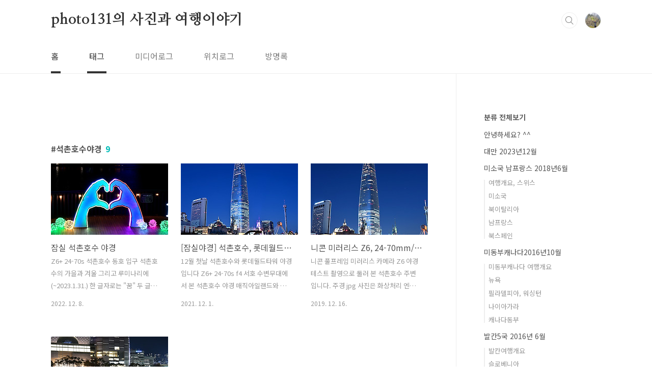

--- FILE ---
content_type: text/html;charset=UTF-8
request_url: http://photo131.tistory.com/tag/%EC%84%9D%EC%B4%8C%ED%98%B8%EC%88%98%EC%95%BC%EA%B2%BD
body_size: 78637
content:
<!doctype html>
<html lang="ko">
                                                                                <head>
                <script type="text/javascript">if (!window.T) { window.T = {} }
window.T.config = {"TOP_SSL_URL":"https://www.tistory.com","PREVIEW":false,"ROLE":"guest","PREV_PAGE":"","NEXT_PAGE":"","BLOG":{"id":991175,"name":"photo131","title":"photo131의 사진과 여행이야기","isDormancy":false,"nickName":"군자삼락","status":"open","profileStatus":"normal"},"NEED_COMMENT_LOGIN":false,"COMMENT_LOGIN_CONFIRM_MESSAGE":"","LOGIN_URL":"https://www.tistory.com/auth/login/?redirectUrl=http://photo131.tistory.com/tag/%25EC%2584%259D%25EC%25B4%258C%25ED%2598%25B8%25EC%2588%2598%25EC%2595%25BC%25EA%25B2%25BD","DEFAULT_URL":"https://photo131.tistory.com","USER":{"name":null,"homepage":null,"id":0,"profileImage":null},"SUBSCRIPTION":{"status":"none","isConnected":false,"isPending":false,"isWait":false,"isProcessing":false,"isNone":true},"IS_LOGIN":false,"HAS_BLOG":false,"IS_SUPPORT":false,"IS_SCRAPABLE":false,"TOP_URL":"http://www.tistory.com","JOIN_URL":"https://www.tistory.com/member/join","PHASE":"prod","ROLE_GROUP":"visitor"};
window.T.entryInfo = null;
window.appInfo = {"domain":"tistory.com","topUrl":"https://www.tistory.com","loginUrl":"https://www.tistory.com/auth/login","logoutUrl":"https://www.tistory.com/auth/logout"};
window.initData = {};

window.TistoryBlog = {
    basePath: "",
    url: "https://photo131.tistory.com",
    tistoryUrl: "https://photo131.tistory.com",
    manageUrl: "https://photo131.tistory.com/manage",
    token: "1jkivbMnN+ExjRH9SoFikoa9ysb+vARCNGVFzhI/UKRojjx8GUp7eSrgaQL/6zTQ"
};
var servicePath = "";
var blogURL = "";</script>

                
                
                
                        <!-- BusinessLicenseInfo - START -->
        
            <link href="https://tistory1.daumcdn.net/tistory_admin/userblog/userblog-7c7a62cfef2026f12ec313f0ebcc6daafb4361d7/static/plugin/BusinessLicenseInfo/style.css" rel="stylesheet" type="text/css"/>

            <script>function switchFold(entryId) {
    var businessLayer = document.getElementById("businessInfoLayer_" + entryId);

    if (businessLayer) {
        if (businessLayer.className.indexOf("unfold_license") > 0) {
            businessLayer.className = "business_license_layer";
        } else {
            businessLayer.className = "business_license_layer unfold_license";
        }
    }
}
</script>

        
        <!-- BusinessLicenseInfo - END -->
        <!-- DaumShow - START -->
        <style type="text/css">#daumSearchBox {
    height: 21px;
    background-image: url(//i1.daumcdn.net/imgsrc.search/search_all/show/tistory/plugin/bg_search2_2.gif);
    margin: 5px auto;
    padding: 0;
}

#daumSearchBox input {
    background: none;
    margin: 0;
    padding: 0;
    border: 0;
}

#daumSearchBox #daumLogo {
    width: 34px;
    height: 21px;
    float: left;
    margin-right: 5px;
    background-image: url(//i1.daumcdn.net/img-media/tistory/img/bg_search1_2_2010ci.gif);
}

#daumSearchBox #show_q {
    background-color: transparent;
    border: none;
    font: 12px Gulim, Sans-serif;
    color: #555;
    margin-top: 4px;
    margin-right: 15px;
    float: left;
}

#daumSearchBox #show_btn {
    background-image: url(//i1.daumcdn.net/imgsrc.search/search_all/show/tistory/plugin/bt_search_2.gif);
    width: 37px;
    height: 21px;
    float: left;
    margin: 0;
    cursor: pointer;
    text-indent: -1000em;
}
</style>

        <!-- DaumShow - END -->

<!-- PreventCopyContents - START -->
<meta content="no" http-equiv="imagetoolbar"/>

<!-- PreventCopyContents - END -->

<!-- System - START -->

<!-- System - END -->

        <!-- TistoryProfileLayer - START -->
        <link href="https://tistory1.daumcdn.net/tistory_admin/userblog/userblog-7c7a62cfef2026f12ec313f0ebcc6daafb4361d7/static/plugin/TistoryProfileLayer/style.css" rel="stylesheet" type="text/css"/>
<script type="text/javascript" src="https://tistory1.daumcdn.net/tistory_admin/userblog/userblog-7c7a62cfef2026f12ec313f0ebcc6daafb4361d7/static/plugin/TistoryProfileLayer/script.js"></script>

        <!-- TistoryProfileLayer - END -->

                
                <meta http-equiv="X-UA-Compatible" content="IE=Edge">
<meta name="format-detection" content="telephone=no">
<script src="//t1.daumcdn.net/tistory_admin/lib/jquery/jquery-3.5.1.min.js" integrity="sha256-9/aliU8dGd2tb6OSsuzixeV4y/faTqgFtohetphbbj0=" crossorigin="anonymous"></script>
<script type="text/javascript" src="//t1.daumcdn.net/tiara/js/v1/tiara-1.2.0.min.js"></script><meta name="referrer" content="always"/>
<meta name="google-adsense-platform-account" content="ca-host-pub-9691043933427338"/>
<meta name="google-adsense-platform-domain" content="tistory.com"/>
<meta name="google-adsense-account" content="ca-pub-5878224466560429"/>
<meta name="description" content="블로그 방문을 환영합니다!  ^^"/>

    <!-- BEGIN OPENGRAPH -->
    <meta property="og:type" content="website"/>
<meta property="og:url" content="https://photo131.tistory.com"/>
<meta property="og:site_name" content="photo131의 사진과 여행이야기"/>
<meta property="og:title" content="'석촌호수야경' 태그의 글 목록"/>
<meta property="og:description" content="블로그 방문을 환영합니다!  ^^"/>
<meta property="og:image" content="https://img1.daumcdn.net/thumb/R800x0/?scode=mtistory2&fname=https%3A%2F%2Ftistory1.daumcdn.net%2Ftistory%2F991175%2Fattach%2F7c8e643667f94b20a6a3eac0f460ebdc"/>
<meta property="og:article:author" content="'군자삼락'"/>
    <!-- END OPENGRAPH -->

    <!-- BEGIN TWITTERCARD -->
    <meta name="twitter:card" content="summary_large_image"/>
<meta name="twitter:site" content="@TISTORY"/>
<meta name="twitter:title" content="'석촌호수야경' 태그의 글 목록"/>
<meta name="twitter:description" content="블로그 방문을 환영합니다!  ^^"/>
<meta property="twitter:image" content="https://img1.daumcdn.net/thumb/R800x0/?scode=mtistory2&fname=https%3A%2F%2Ftistory1.daumcdn.net%2Ftistory%2F991175%2Fattach%2F7c8e643667f94b20a6a3eac0f460ebdc"/>
    <!-- END TWITTERCARD -->
<script type="module" src="https://tistory1.daumcdn.net/tistory_admin/userblog/userblog-7c7a62cfef2026f12ec313f0ebcc6daafb4361d7/static/pc/dist/index.js" defer=""></script>
<script type="text/javascript" src="https://tistory1.daumcdn.net/tistory_admin/userblog/userblog-7c7a62cfef2026f12ec313f0ebcc6daafb4361d7/static/pc/dist/index-legacy.js" defer="" nomodule="true"></script>
<script type="text/javascript" src="https://tistory1.daumcdn.net/tistory_admin/userblog/userblog-7c7a62cfef2026f12ec313f0ebcc6daafb4361d7/static/pc/dist/polyfills-legacy.js" defer="" nomodule="true"></script>
<link rel="icon" sizes="any" href="https://t1.daumcdn.net/tistory_admin/favicon/tistory_favicon_32x32.ico"/>
<link rel="icon" type="image/svg+xml" href="https://t1.daumcdn.net/tistory_admin/top_v2/bi-tistory-favicon.svg"/>
<link rel="apple-touch-icon" href="https://t1.daumcdn.net/tistory_admin/top_v2/tistory-apple-touch-favicon.png"/>
<link rel="stylesheet" type="text/css" href="https://t1.daumcdn.net/tistory_admin/www/style/font.css"/>
<link rel="stylesheet" type="text/css" href="https://tistory1.daumcdn.net/tistory_admin/userblog/userblog-7c7a62cfef2026f12ec313f0ebcc6daafb4361d7/static/style/content.css"/>
<link rel="stylesheet" type="text/css" href="https://tistory1.daumcdn.net/tistory_admin/userblog/userblog-7c7a62cfef2026f12ec313f0ebcc6daafb4361d7/static/pc/dist/index.css"/>
<link rel="stylesheet" type="text/css" href="https://tistory1.daumcdn.net/tistory_admin/userblog/userblog-7c7a62cfef2026f12ec313f0ebcc6daafb4361d7/static/style/uselessPMargin.css"/>
<script type="text/javascript">(function() {
    var tjQuery = jQuery.noConflict(true);
    window.tjQuery = tjQuery;
    window.orgjQuery = window.jQuery; window.jQuery = tjQuery;
    window.jQuery = window.orgjQuery; delete window.orgjQuery;
})()</script>
<script type="text/javascript" src="https://tistory1.daumcdn.net/tistory_admin/userblog/userblog-7c7a62cfef2026f12ec313f0ebcc6daafb4361d7/static/script/base.js"></script>
<script type="text/javascript" src="//developers.kakao.com/sdk/js/kakao.min.js"></script>

                
<meta charset="UTF-8">
<meta name="viewport" content="user-scalable=no, initial-scale=1.0, maximum-scale=1.0, minimum-scale=1.0, width=device-width">
<title>'석촌호수야경' 태그의 글 목록</title>
<link rel="stylesheet" href="https://tistory1.daumcdn.net/tistory/991175/skin/style.css?_version_=1691822600">
<script src="//t1.daumcdn.net/tistory_admin/lib/jquery/jquery-1.12.4.min.js"></script>
<style type="text/css">

.entry-content a, .post-header h1 em, .comments h2 .count {color:#04beb8}
.comment-form .submit button:hover, .comment-form .submit button:focus {background-color:#04beb8}



</style>
	<!-- JH added 211020 -->
		<!--script async src="https://pagead2.googlesyndication.com/pagead/js/adsbygoogle.js?client=ca-pub-5878224466560429"
     crossorigin="anonymous"></script-->
	<!-- JH added 211020 -->
	

                
                
                <style type="text/css">.another_category {
    border: 1px solid #E5E5E5;
    padding: 10px 10px 5px;
    margin: 10px 0;
    clear: both;
}

.another_category h4 {
    font-size: 12px !important;
    margin: 0 !important;
    border-bottom: 1px solid #E5E5E5 !important;
    padding: 2px 0 6px !important;
}

.another_category h4 a {
    font-weight: bold !important;
}

.another_category table {
    table-layout: fixed;
    border-collapse: collapse;
    width: 100% !important;
    margin-top: 10px !important;
}

* html .another_category table {
    width: auto !important;
}

*:first-child + html .another_category table {
    width: auto !important;
}

.another_category th, .another_category td {
    padding: 0 0 4px !important;
}

.another_category th {
    text-align: left;
    font-size: 12px !important;
    font-weight: normal;
    word-break: break-all;
    overflow: hidden;
    line-height: 1.5;
}

.another_category td {
    text-align: right;
    width: 80px;
    font-size: 11px;
}

.another_category th a {
    font-weight: normal;
    text-decoration: none;
    border: none !important;
}

.another_category th a.current {
    font-weight: bold;
    text-decoration: none !important;
    border-bottom: 1px solid !important;
}

.another_category th span {
    font-weight: normal;
    text-decoration: none;
    font: 10px Tahoma, Sans-serif;
    border: none !important;
}

.another_category_color_gray, .another_category_color_gray h4 {
    border-color: #E5E5E5 !important;
}

.another_category_color_gray * {
    color: #909090 !important;
}

.another_category_color_gray th a.current {
    border-color: #909090 !important;
}

.another_category_color_gray h4, .another_category_color_gray h4 a {
    color: #737373 !important;
}

.another_category_color_red, .another_category_color_red h4 {
    border-color: #F6D4D3 !important;
}

.another_category_color_red * {
    color: #E86869 !important;
}

.another_category_color_red th a.current {
    border-color: #E86869 !important;
}

.another_category_color_red h4, .another_category_color_red h4 a {
    color: #ED0908 !important;
}

.another_category_color_green, .another_category_color_green h4 {
    border-color: #CCE7C8 !important;
}

.another_category_color_green * {
    color: #64C05B !important;
}

.another_category_color_green th a.current {
    border-color: #64C05B !important;
}

.another_category_color_green h4, .another_category_color_green h4 a {
    color: #3EA731 !important;
}

.another_category_color_blue, .another_category_color_blue h4 {
    border-color: #C8DAF2 !important;
}

.another_category_color_blue * {
    color: #477FD6 !important;
}

.another_category_color_blue th a.current {
    border-color: #477FD6 !important;
}

.another_category_color_blue h4, .another_category_color_blue h4 a {
    color: #1960CA !important;
}

.another_category_color_violet, .another_category_color_violet h4 {
    border-color: #E1CEEC !important;
}

.another_category_color_violet * {
    color: #9D64C5 !important;
}

.another_category_color_violet th a.current {
    border-color: #9D64C5 !important;
}

.another_category_color_violet h4, .another_category_color_violet h4 a {
    color: #7E2CB5 !important;
}
</style>

                
                <link rel="stylesheet" type="text/css" href="https://tistory1.daumcdn.net/tistory_admin/userblog/userblog-7c7a62cfef2026f12ec313f0ebcc6daafb4361d7/static/style/revenue.css"/>
<link rel="canonical" href="https://photo131.tistory.com"/>

<!-- BEGIN STRUCTURED_DATA -->
<script type="application/ld+json">
    {"@context":"http://schema.org","@type":"WebSite","url":"/","potentialAction":{"@type":"SearchAction","target":"/search/{search_term_string}","query-input":"required name=search_term_string"}}
</script>
<!-- END STRUCTURED_DATA -->
<link rel="stylesheet" type="text/css" href="https://tistory1.daumcdn.net/tistory_admin/userblog/userblog-7c7a62cfef2026f12ec313f0ebcc6daafb4361d7/static/style/dialog.css"/>
<link rel="stylesheet" type="text/css" href="//t1.daumcdn.net/tistory_admin/www/style/top/font.css"/>
<link rel="stylesheet" type="text/css" href="https://tistory1.daumcdn.net/tistory_admin/userblog/userblog-7c7a62cfef2026f12ec313f0ebcc6daafb4361d7/static/style/postBtn.css"/>
<link rel="stylesheet" type="text/css" href="https://tistory1.daumcdn.net/tistory_admin/userblog/userblog-7c7a62cfef2026f12ec313f0ebcc6daafb4361d7/static/style/tistory.css"/>
<script type="text/javascript" src="https://tistory1.daumcdn.net/tistory_admin/userblog/userblog-7c7a62cfef2026f12ec313f0ebcc6daafb4361d7/static/script/common.js"></script>

                
                </head>
                                                <body id="tt-body-tag" class="layout-aside-right paging-number">
                
                
                

<div id="acc-nav">
	<a href="#content">본문 바로가기</a>
</div>
<div id="wrap">
	<header id="header">
		<div class="inner">
			<h1>
				<a href="https://photo131.tistory.com/">
					
					
						photo131의 사진과 여행이야기
					
				</a>
			</h1>
			<div class="util">
				<div class="search">
					
						<input type="text" name="search" value="" placeholder="검색내용을 입력하세요." onkeypress="if (event.keyCode == 13) { try {
    window.location.href = '/search' + '/' + looseURIEncode(document.getElementsByName('search')[0].value);
    document.getElementsByName('search')[0].value = '';
    return false;
} catch (e) {} }">
						<button type="submit" onclick="try {
    window.location.href = '/search' + '/' + looseURIEncode(document.getElementsByName('search')[0].value);
    document.getElementsByName('search')[0].value = '';
    return false;
} catch (e) {}">검색</button>
					
				</div>
				<div class="profile">
					<button type="button"><img alt="블로그 이미지" src="https://tistory1.daumcdn.net/tistory/991175/attach/7c8e643667f94b20a6a3eac0f460ebdc"/></button>
					<nav>
						<ul>
							<li><a href="https://photo131.tistory.com/manage">관리</a></li>
							<li><a href="https://photo131.tistory.com/manage/entry/post ">글쓰기</a></li>
							<li class="login"><a href="#">로그인</a></li>
							<li class="logout"><a href="#">로그아웃</a></li>
						</ul>
					</nav>
				</div>
				<button type="button" class="menu"><span>메뉴</span></button>
			</div>
			<nav id="gnb">
				<ul>
  <li class="t_menu_home first"><a href="/" target="">홈</a></li>
  <li class="t_menu_tag"><a href="/tag" target="">태그</a></li>
  <li class="t_menu_medialog"><a href="/media" target="">미디어로그</a></li>
  <li class="t_menu_location"><a href="/location" target="">위치로그</a></li>
  <li class="t_menu_guestbook last"><a href="/guestbook" target="">방명록</a></li>
</ul>
			</nav>
		</div>
	</header>
	<section id="container">
		
		<div class="content-wrap">
			<article id="content">
				<div class="revenue_unit_wrap position_list">
  <div class="revenue_unit_item adsense responsive">
    <div class="revenue_unit_info">반응형</div>
    <script src="//pagead2.googlesyndication.com/pagead/js/adsbygoogle.js" async="async"></script>
    <ins class="adsbygoogle" style="display: block;" data-ad-host="ca-host-pub-9691043933427338" data-ad-client="ca-pub-5878224466560429" data-ad-format="auto"></ins>
    <script>(adsbygoogle = window.adsbygoogle || []).push({});</script>
  </div>
</div>

				

				

				

				
					<div class="post-header">
						<h1><span>석촌호수야경</span><em>9</em></h1>
					</div>
					
				

				

				<div class="inner">
					            
                

		
			<div class="post-item">
				<a href="/1448">
					<span class="thum">
						
							<img src="//i1.daumcdn.net/thumb/C230x300/?fname=https%3A%2F%2Fblog.kakaocdn.net%2Fdna%2FcjjreB%2FbtrS4ZBL2JP%2FAAAAAAAAAAAAAAAAAAAAADF23YG21IlY0D6SPy8VG2Iw328Y9AdmttMLxaSH6FTc%2Fimg.jpg%3Fcredential%3DyqXZFxpELC7KVnFOS48ylbz2pIh7yKj8%26expires%3D1769871599%26allow_ip%3D%26allow_referer%3D%26signature%3D1O7kuvLbH8UUuMUw30maWZv6scA%253D" alt="">
						
					</span>
					<span class="title">잠실 석촌호수 야경</span>
					<span class="excerpt">Z6+ 24-70s 석촌호수 동호 입구 석촌호수의 가을과 겨울 그리고 루미나리에(~2023.1.31.) 한 글자로는 &quot;꿈&quot; 두 글자로는 &quot;희망&quot; 세 글자로는 &quot;가능성&quot; 달 안쪽에 걸터앉는 석촌호수 인기 포토존 서호 수변무대에서 본 555m 123층 롯데월드타워 매직아일랜드와 레이크팰리스 5★급 소피텔엠베서더 서울 롯데월드몰 앞 광장 롯데월드몰 앞 야외에 한시적으로 설치된 회전목마 12월 7일(수) 저녁, 석촌호수 야경이었습니다.^^♡</span>
				<span class="meta">
						<span class="date">2022. 12. 8.</span>
					</span>
				</a>
			</div>
		

		

	
                
            
                

		
			<div class="post-item">
				<a href="/1411">
					<span class="thum">
						
							<img src="//i1.daumcdn.net/thumb/C230x300/?fname=https%3A%2F%2Fblog.kakaocdn.net%2Fdna%2F8N4Bj%2FbtrmKBx2V6J%2FAAAAAAAAAAAAAAAAAAAAAK7ZtulHhXNmGHjhKF19mF7O84kIPRuchnlI2ewHSUAo%2Fimg.jpg%3Fcredential%3DyqXZFxpELC7KVnFOS48ylbz2pIh7yKj8%26expires%3D1769871599%26allow_ip%3D%26allow_referer%3D%26signature%3DpLKNUdAzrLaxSm%252B0V3HB2GHOOus%253D" alt="">
						
					</span>
					<span class="title">[잠실야경] 석촌호수, 롯데월드타워</span>
					<span class="excerpt">12월 첫날 석촌호수와 롯데월드타워 야경입니다 Z6+ 24-70s f4 서호 수변무대에서 본 석촌호수 야경 매직아일랜드와 레이크팰리스 롯데월드타워 야외광장 아이스링크 샤넬 넘버5(N&deg;5) 100주년과 연말 시즌을 기념하여 롯데백화점과 샤넬이 준비한 아이스링크, 'N&deg;5 X ICE RINK' 운영기간: 2021.12.1.~2022.1.16, 낮12시~밤10시</span>
				<span class="meta">
						<span class="date">2021. 12. 1.</span>
					</span>
				</a>
			</div>
		

		

	
                
            
                

		
			<div class="post-item">
				<a href="/1338">
					<span class="thum">
						
							<img src="//i1.daumcdn.net/thumb/C230x300/?fname=https%3A%2F%2Fblog.kakaocdn.net%2Fdna%2FdB3DqK%2FbtqAs3oJb6t%2FAAAAAAAAAAAAAAAAAAAAAGcUIYXJRo_M7o5mxQLdTpzIKaBlxiIHeUAVToOTG0Ra%2Fimg.jpg%3Fcredential%3DyqXZFxpELC7KVnFOS48ylbz2pIh7yKj8%26expires%3D1769871599%26allow_ip%3D%26allow_referer%3D%26signature%3DwmHkZGtIhhkwfLRWaFhqn8ovXNI%253D" alt="">
						
					</span>
					<span class="title">니콘 미러리스 Z6, 24-70mm/4 S 야경 테스트</span>
					<span class="excerpt">니콘 풀프레임 미러리스 카메라 Z6 야경 테스트 촬영으로 둘러 본 석촌호수 주변입니다. 주경 jpg 사진은 화상처리 엔진 EXPEED4인 D750보다 EXPEED6인 Z6의 색감이 훨씬 나아보였는데 야경 사진 차이는 크게 느껴지지 않았습니다. 석촌호수 서호 수변무대에서 본 풍경 자이로드롭과 매직아일랜드, 뒤쪽은 레이크팰리스 아파트 석촌호수 서호에서 동호로 이어지는 잠실호수교 아래 통로 잠실호수교 아래를 지나 동호로 들어서며 본 풍경 별이 빛나는 밤(STARRY NIGHT)... 이제 열흘이면 크리스마스... 2019년도 보름밖에 안 남았네요...</span>
				<span class="meta">
						<span class="date">2019. 12. 16.</span>
					</span>
				</a>
			</div>
		

		

	
                
            
                

		
			<div class="post-item">
				<a href="/1314">
					<span class="thum">
						
							<img src="//i1.daumcdn.net/thumb/C230x300/?fname=https%3A%2F%2Ft1.daumcdn.net%2Fcfile%2Ftistory%2F996C923B5C0F5BCE2D" alt="">
						
					</span>
					<span class="title">[서울 야경] 잠실 제2롯데, 석촌호수 20mm 야경</span>
					<span class="excerpt">석촌호수와 잠실 사거리, 제2롯데 주변 야경(12/10) 입니다. D750+ AF-S NIKKOR 20mm f/1.8G ED 석촌호수 동호 야경 [초보 야경사진 촬영] *노출(露出, exposure value) 값: 노출이란 필름에 도달하는 빛의 양이라고 얘기할 수 있습니다. 알맞은 노출은 조리개와 셔터속도 그리고 감도(ISO) 3가지 조합으로 이루어집니다. 고기를 알맞게 구우려면, 센 불에는 짧은 시간, 약한 불에는 긴 시간을 구워야 됩니다. 같은 밝기일 때, 불의 세기는 조리개를 열어준 값, 굽는 시간은 셔터가 열려 필름에 빛을 비추는 시간에 해당됩니다. 야경은 빛이 약하니까 같은 조리개 값이면 시간을 길게 해야 적정 노출이 되겠지요? 이때 흔들림을 방지하기 위해 삼각대가 필요합니다. 그런데 감도(I..</span>
				<span class="meta">
						<span class="date">2018. 12. 11.</span>
					</span>
				</a>
			</div>
		

		

	
                
            

				</div>

				

				

				
					<div class="pagination">
						<a  class="prev no-more-prev">이전</a>
						
							<a href="/tag/%EC%84%9D%EC%B4%8C%ED%98%B8%EC%88%98%EC%95%BC%EA%B2%BD?page=1"><span class="selected">1</span></a>
						
							<a href="/tag/%EC%84%9D%EC%B4%8C%ED%98%B8%EC%88%98%EC%95%BC%EA%B2%BD?page=2"><span class="">2</span></a>
						
							<a href="/tag/%EC%84%9D%EC%B4%8C%ED%98%B8%EC%88%98%EC%95%BC%EA%B2%BD?page=3"><span class="">3</span></a>
						
						<a href="/tag/%EC%84%9D%EC%B4%8C%ED%98%B8%EC%88%98%EC%95%BC%EA%B2%BD?page=2" class="next ">다음</a>
					</div>
				

				<div class="revenue_unit_wrap position_list">
  <div class="revenue_unit_item adsense responsive">
    <div class="revenue_unit_info">반응형</div>
    <script src="//pagead2.googlesyndication.com/pagead/js/adsbygoogle.js" async="async"></script>
    <ins class="adsbygoogle" style="display: block;" data-ad-host="ca-host-pub-9691043933427338" data-ad-client="ca-pub-5878224466560429" data-ad-format="auto"></ins>
    <script>(adsbygoogle = window.adsbygoogle || []).push({});</script>
  </div>
</div>

			</article>
			<aside id="aside" class="sidebar">

					<div class="sidebar-1">
						
								<!-- 카테고리 -->
								<nav class="category">
									<ul class="tt_category"><li class=""><a href="/category" class="link_tit"> 분류 전체보기 </a>
  <ul class="category_list"><li class=""><a href="/category/%EC%95%88%EB%85%95%ED%95%98%EC%84%B8%EC%9A%94%3F%20%5E%5E" class="link_item"> 안녕하세요? ^^ </a></li>
<li class=""><a href="/category/%EB%8C%80%EB%A7%8C%202023%EB%85%8412%EC%9B%94" class="link_item"> 대만 2023년12월 </a></li>
<li class=""><a href="/category/%EB%AF%B8%EC%86%8C%EA%B5%AD%20%EB%82%A8%ED%94%84%EB%9E%91%EC%8A%A4%202018%EB%85%846%EC%9B%94" class="link_item"> 미소국 남프랑스 2018년6월 </a>
  <ul class="sub_category_list"><li class=""><a href="/category/%EB%AF%B8%EC%86%8C%EA%B5%AD%20%EB%82%A8%ED%94%84%EB%9E%91%EC%8A%A4%202018%EB%85%846%EC%9B%94/%EC%97%AC%ED%96%89%EA%B0%9C%EC%9A%94%2C%20%EC%8A%A4%EC%9C%84%EC%8A%A4" class="link_sub_item"> 여행개요, 스위스 </a></li>
<li class=""><a href="/category/%EB%AF%B8%EC%86%8C%EA%B5%AD%20%EB%82%A8%ED%94%84%EB%9E%91%EC%8A%A4%202018%EB%85%846%EC%9B%94/%EB%AF%B8%EC%86%8C%EA%B5%AD" class="link_sub_item"> 미소국 </a></li>
<li class=""><a href="/category/%EB%AF%B8%EC%86%8C%EA%B5%AD%20%EB%82%A8%ED%94%84%EB%9E%91%EC%8A%A4%202018%EB%85%846%EC%9B%94/%EB%B6%81%EC%9D%B4%ED%83%88%EB%A6%AC%EC%95%84" class="link_sub_item"> 북이탈리아 </a></li>
<li class=""><a href="/category/%EB%AF%B8%EC%86%8C%EA%B5%AD%20%EB%82%A8%ED%94%84%EB%9E%91%EC%8A%A4%202018%EB%85%846%EC%9B%94/%EB%82%A8%ED%94%84%EB%9E%91%EC%8A%A4" class="link_sub_item"> 남프랑스 </a></li>
<li class=""><a href="/category/%EB%AF%B8%EC%86%8C%EA%B5%AD%20%EB%82%A8%ED%94%84%EB%9E%91%EC%8A%A4%202018%EB%85%846%EC%9B%94/%EB%B6%81%EC%8A%A4%ED%8E%98%EC%9D%B8" class="link_sub_item"> 북스페인 </a></li>
</ul>
</li>
<li class=""><a href="/category/%EB%AF%B8%EB%8F%99%EB%B6%80%EC%BA%90%EB%82%98%EB%8B%A42016%EB%85%8410%EC%9B%94" class="link_item"> 미동부캐나다2016년10월 </a>
  <ul class="sub_category_list"><li class=""><a href="/category/%EB%AF%B8%EB%8F%99%EB%B6%80%EC%BA%90%EB%82%98%EB%8B%A42016%EB%85%8410%EC%9B%94/%EB%AF%B8%EB%8F%99%EB%B6%80%EC%BA%90%EB%82%98%EB%8B%A4%20%EC%97%AC%ED%96%89%EA%B0%9C%EC%9A%94" class="link_sub_item"> 미동부캐나다 여행개요 </a></li>
<li class=""><a href="/category/%EB%AF%B8%EB%8F%99%EB%B6%80%EC%BA%90%EB%82%98%EB%8B%A42016%EB%85%8410%EC%9B%94/%EB%89%B4%EC%9A%95" class="link_sub_item"> 뉴욕 </a></li>
<li class=""><a href="/category/%EB%AF%B8%EB%8F%99%EB%B6%80%EC%BA%90%EB%82%98%EB%8B%A42016%EB%85%8410%EC%9B%94/%ED%95%84%EB%9D%BC%EB%8D%B8%ED%94%BC%EC%95%84%2C%20%EC%9B%8C%EC%8B%B1%ED%84%B4" class="link_sub_item"> 필라델피아, 워싱턴 </a></li>
<li class=""><a href="/category/%EB%AF%B8%EB%8F%99%EB%B6%80%EC%BA%90%EB%82%98%EB%8B%A42016%EB%85%8410%EC%9B%94/%EB%82%98%EC%9D%B4%EC%95%84%EA%B0%80%EB%9D%BC" class="link_sub_item"> 나이아가라 </a></li>
<li class=""><a href="/category/%EB%AF%B8%EB%8F%99%EB%B6%80%EC%BA%90%EB%82%98%EB%8B%A42016%EB%85%8410%EC%9B%94/%EC%BA%90%EB%82%98%EB%8B%A4%EB%8F%99%EB%B6%80" class="link_sub_item"> 캐나다동부 </a></li>
</ul>
</li>
<li class=""><a href="/category/%EB%B0%9C%EC%B9%B85%EA%B5%AD%202016%EB%85%84%206%EC%9B%94" class="link_item"> 발칸5국 2016년 6월 </a>
  <ul class="sub_category_list"><li class=""><a href="/category/%EB%B0%9C%EC%B9%B85%EA%B5%AD%202016%EB%85%84%206%EC%9B%94/%EB%B0%9C%EC%B9%B8%EC%97%AC%ED%96%89%EA%B0%9C%EC%9A%94" class="link_sub_item"> 발칸여행개요 </a></li>
<li class=""><a href="/category/%EB%B0%9C%EC%B9%B85%EA%B5%AD%202016%EB%85%84%206%EC%9B%94/%EC%8A%AC%EB%A1%9C%EB%B2%A0%EB%8B%88%EC%95%84" class="link_sub_item"> 슬로베니아 </a></li>
<li class=""><a href="/category/%EB%B0%9C%EC%B9%B85%EA%B5%AD%202016%EB%85%84%206%EC%9B%94/%ED%81%AC%EB%A1%9C%EC%95%84%ED%8B%B0%EC%95%841" class="link_sub_item"> 크로아티아1 </a></li>
<li class=""><a href="/category/%EB%B0%9C%EC%B9%B85%EA%B5%AD%202016%EB%85%84%206%EC%9B%94/%ED%81%AC%EB%A1%9C%EC%95%84%ED%8B%B0%EC%95%842" class="link_sub_item"> 크로아티아2 </a></li>
<li class=""><a href="/category/%EB%B0%9C%EC%B9%B85%EA%B5%AD%202016%EB%85%84%206%EC%9B%94/%EB%AA%AC%ED%85%8C%EB%84%A4%EA%B7%B8%EB%A1%9C" class="link_sub_item"> 몬테네그로 </a></li>
<li class=""><a href="/category/%EB%B0%9C%EC%B9%B85%EA%B5%AD%202016%EB%85%84%206%EC%9B%94/%EB%B3%B4%EC%8A%A4%EB%8B%88%EC%95%84" class="link_sub_item"> 보스니아 </a></li>
<li class=""><a href="/category/%EB%B0%9C%EC%B9%B85%EA%B5%AD%202016%EB%85%84%206%EC%9B%94/%EC%84%B8%EB%A5%B4%EB%B9%84%EC%95%84" class="link_sub_item"> 세르비아 </a></li>
</ul>
</li>
<li class=""><a href="/category/%EB%B6%81%ED%95%B4%EB%8F%84%202016%EB%85%84%201%EC%9B%94" class="link_item"> 북해도 2016년 1월 </a></li>
<li class=""><a href="/category/%EA%B7%B8%EB%A6%AC%EC%8A%A4%202015%EB%85%84%207%EC%9B%94" class="link_item"> 그리스 2015년 7월 </a>
  <ul class="sub_category_list"><li class=""><a href="/category/%EA%B7%B8%EB%A6%AC%EC%8A%A4%202015%EB%85%84%207%EC%9B%94/%EA%B7%B8%EB%A6%AC%EC%8A%A4%20%EC%97%AC%ED%96%89%EA%B0%9C%EC%9A%94" class="link_sub_item"> 그리스 여행개요 </a></li>
<li class=""><a href="/category/%EA%B7%B8%EB%A6%AC%EC%8A%A4%202015%EB%85%84%207%EC%9B%94/%EC%82%B0%ED%86%A0%EB%A6%AC%EB%8B%88" class="link_sub_item"> 산토리니 </a></li>
<li class=""><a href="/category/%EA%B7%B8%EB%A6%AC%EC%8A%A4%202015%EB%85%84%207%EC%9B%94/%EA%B3%A0%EB%A6%B0%EB%8F%84%2C%20%EB%82%98%ED%94%84%ED%8F%B4%EB%A6%AC%EC%98%A8" class="link_sub_item"> 고린도, 나프폴리온 </a></li>
<li class=""><a href="/category/%EA%B7%B8%EB%A6%AC%EC%8A%A4%202015%EB%85%84%207%EC%9B%94/%EB%AA%A8%EB%84%B4%EB%B0%94%EC%8B%9C%EC%95%84" class="link_sub_item"> 모넴바시아 </a></li>
<li class=""><a href="/category/%EA%B7%B8%EB%A6%AC%EC%8A%A4%202015%EB%85%84%207%EC%9B%94/%EB%94%94%EB%A1%9C%EC%8A%A4%2C%20%EC%8A%A4%ED%8C%8C%EB%A5%B4%ED%83%80" class="link_sub_item"> 디로스, 스파르타 </a></li>
<li class=""><a href="/category/%EA%B7%B8%EB%A6%AC%EC%8A%A4%202015%EB%85%84%207%EC%9B%94/%EB%AF%B8%EC%8A%A4%ED%8A%B8%EB%9D%BC%2C%20%EC%98%AC%EB%A6%BC%ED%94%BC%EC%95%84" class="link_sub_item"> 미스트라, 올림피아 </a></li>
<li class=""><a href="/category/%EA%B7%B8%EB%A6%AC%EC%8A%A4%202015%EB%85%84%207%EC%9B%94/%EB%8D%B8%ED%94%BC%2C%20%EB%A9%94%ED%85%8C%EC%98%A4%EB%9D%BC" class="link_sub_item"> 델피, 메테오라 </a></li>
<li class=""><a href="/category/%EA%B7%B8%EB%A6%AC%EC%8A%A4%202015%EB%85%84%207%EC%9B%94/%EC%95%84%ED%85%8C%EB%84%A4%2C%20%EC%88%98%EB%8B%88%EC%98%A8%20%EA%B3%B6" class="link_sub_item"> 아테네, 수니온 곶 </a></li>
</ul>
</li>
<li class=""><a href="/category/%EC%A4%91%EB%82%A8%EB%AF%B8%202015%EB%85%84%201%EC%9B%94" class="link_item"> 중남미 2015년 1월 </a>
  <ul class="sub_category_list"><li class=""><a href="/category/%EC%A4%91%EB%82%A8%EB%AF%B8%202015%EB%85%84%201%EC%9B%94/%EC%A4%91%EB%82%A8%EB%AF%B8%EC%97%AC%ED%96%89%20%EA%B0%9C%EC%9A%94" class="link_sub_item"> 중남미여행 개요 </a></li>
<li class=""><a href="/category/%EC%A4%91%EB%82%A8%EB%AF%B8%202015%EB%85%84%201%EC%9B%94/%EB%B8%8C%EB%9D%BC%EC%A7%88" class="link_sub_item"> 브라질 </a></li>
<li class=""><a href="/category/%EC%A4%91%EB%82%A8%EB%AF%B8%202015%EB%85%84%201%EC%9B%94/%ED%8C%8C%EB%9D%BC%EA%B3%BC%EC%9D%B4" class="link_sub_item"> 파라과이 </a></li>
<li class=""><a href="/category/%EC%A4%91%EB%82%A8%EB%AF%B8%202015%EB%85%84%201%EC%9B%94/%EC%95%84%EB%A5%B4%ED%97%A8%ED%8B%B0%EB%82%98" class="link_sub_item"> 아르헨티나 </a></li>
<li class=""><a href="/category/%EC%A4%91%EB%82%A8%EB%AF%B8%202015%EB%85%84%201%EC%9B%94/%ED%8E%98%EB%A3%A8%20%EC%BF%A0%EC%8A%A4%EC%BD%94%2C%20%EB%A7%88%EC%B6%94%ED%94%BD%EC%B6%94" class="link_sub_item"> 페루 쿠스코, 마추픽추 </a></li>
<li class=""><a href="/category/%EC%A4%91%EB%82%A8%EB%AF%B8%202015%EB%85%84%201%EC%9B%94/%ED%8E%98%EB%A3%A8%20%EC%88%98%EB%8F%84%20%EB%A6%AC%EB%A7%88" class="link_sub_item"> 페루 수도 리마 </a></li>
<li class=""><a href="/category/%EC%A4%91%EB%82%A8%EB%AF%B8%202015%EB%85%84%201%EC%9B%94/%EB%A9%95%EC%8B%9C%EC%BD%94" class="link_sub_item"> 멕시코 </a></li>
<li class=""><a href="/category/%EC%A4%91%EB%82%A8%EB%AF%B8%202015%EB%85%84%201%EC%9B%94/%EB%A9%95%EC%8B%9C%EC%BD%94%20%EC%B9%B8%EC%BF%A4" class="link_sub_item"> 멕시코 칸쿤 </a></li>
</ul>
</li>
<li class=""><a href="/category/%EB%9F%AC%EC%8B%9C%EC%95%84%202014%EB%85%84%208%EC%9B%94" class="link_item"> 러시아 2014년 8월 </a>
  <ul class="sub_category_list"><li class=""><a href="/category/%EB%9F%AC%EC%8B%9C%EC%95%84%202014%EB%85%84%208%EC%9B%94/%EC%83%81%ED%8A%B8%ED%8E%98%ED%85%8C%EB%A5%B4%EB%B6%80%EB%A5%B4%ED%81%AC2" class="link_sub_item"> 상트페테르부르크2 </a></li>
<li class=""><a href="/category/%EB%9F%AC%EC%8B%9C%EC%95%84%202014%EB%85%84%208%EC%9B%94/%EC%83%81%ED%8A%B8%ED%8E%98%ED%85%8C%EB%A5%B4%EB%B6%80%EB%A5%B4%ED%81%AC1" class="link_sub_item"> 상트페테르부르크1 </a></li>
<li class=""><a href="/category/%EB%9F%AC%EC%8B%9C%EC%95%84%202014%EB%85%84%208%EC%9B%94/%EC%97%90%EB%A5%B4%EB%AF%B8%ED%83%80%EC%A5%90%EB%B0%95%EB%AC%BC%EA%B4%80" class="link_sub_item"> 에르미타쥐박물관 </a></li>
<li class=""><a href="/category/%EB%9F%AC%EC%8B%9C%EC%95%84%202014%EB%85%84%208%EC%9B%94/%EB%AA%A8%EC%8A%A4%ED%81%AC%EB%B0%94" class="link_sub_item"> 모스크바 </a></li>
</ul>
</li>
<li class=""><a href="/category/%EB%B0%9C%ED%8B%B13%EA%B5%AD%202014%EB%85%84%208%EC%9B%94" class="link_item"> 발틱3국 2014년 8월 </a>
  <ul class="sub_category_list"><li class=""><a href="/category/%EB%B0%9C%ED%8B%B13%EA%B5%AD%202014%EB%85%84%208%EC%9B%94/%EB%9D%BC%ED%8A%B8%EB%B9%84%EC%95%84" class="link_sub_item"> 라트비아 </a></li>
<li class=""><a href="/category/%EB%B0%9C%ED%8B%B13%EA%B5%AD%202014%EB%85%84%208%EC%9B%94/%EB%A6%AC%ED%88%AC%EC%95%84%EB%8B%88%EC%95%84" class="link_sub_item"> 리투아니아 </a></li>
<li class=""><a href="/category/%EB%B0%9C%ED%8B%B13%EA%B5%AD%202014%EB%85%84%208%EC%9B%94/%EC%97%90%EC%8A%A4%ED%86%A0%EB%8B%88%EC%95%84" class="link_sub_item"> 에스토니아 </a></li>
</ul>
</li>
<li class=""><a href="/category/%EB%B6%81%EC%9C%A0%EB%9F%BD%202014%EB%85%84%207%EC%9B%94" class="link_item"> 북유럽 2014년 7월 </a>
  <ul class="sub_category_list"><li class=""><a href="/category/%EB%B6%81%EC%9C%A0%EB%9F%BD%202014%EB%85%84%207%EC%9B%94/%EB%B6%81%EC%9C%A0%EB%9F%BD%EC%97%AC%ED%96%89%20%EA%B0%9C%EC%9A%94" class="link_sub_item"> 북유럽여행 개요 </a></li>
<li class=""><a href="/category/%EB%B6%81%EC%9C%A0%EB%9F%BD%202014%EB%85%84%207%EC%9B%94/%EB%8D%B4%EB%A7%88%ED%81%AC" class="link_sub_item"> 덴마크 </a></li>
<li class=""><a href="/category/%EB%B6%81%EC%9C%A0%EB%9F%BD%202014%EB%85%84%207%EC%9B%94/%EB%85%B8%EB%A5%B4%EC%9B%A8%EC%9D%B4%20%EC%9E%90%EC%97%B0" class="link_sub_item"> 노르웨이 자연 </a></li>
<li class=""><a href="/category/%EB%B6%81%EC%9C%A0%EB%9F%BD%202014%EB%85%84%207%EC%9B%94/%EB%85%B8%EB%A5%B4%EC%9B%A8%EC%9D%B4%20%EC%98%A4%EC%8A%AC%EB%A1%9C" class="link_sub_item"> 노르웨이 오슬로 </a></li>
<li class=""><a href="/category/%EB%B6%81%EC%9C%A0%EB%9F%BD%202014%EB%85%84%207%EC%9B%94/%EC%8A%A4%EC%9B%A8%EB%8D%B4" class="link_sub_item"> 스웨덴 </a></li>
<li class=""><a href="/category/%EB%B6%81%EC%9C%A0%EB%9F%BD%202014%EB%85%84%207%EC%9B%94/%ED%95%80%EB%9E%80%EB%93%9C" class="link_sub_item"> 핀란드 </a></li>
</ul>
</li>
<li class=""><a href="/category/%ED%95%98%EC%99%80%EC%9D%B4%202014%EB%85%84%202%EC%9B%94" class="link_item"> 하와이 2014년 2월 </a>
  <ul class="sub_category_list"><li class=""><a href="/category/%ED%95%98%EC%99%80%EC%9D%B4%202014%EB%85%84%202%EC%9B%94/%EC%98%A4%ED%95%98%EC%9A%B0%EC%84%AC" class="link_sub_item"> 오하우섬 </a></li>
<li class=""><a href="/category/%ED%95%98%EC%99%80%EC%9D%B4%202014%EB%85%84%202%EC%9B%94/%EB%A7%88%EC%9A%B0%EC%9D%B4%EC%84%AC" class="link_sub_item"> 마우이섬 </a></li>
</ul>
</li>
<li class=""><a href="/category/%EB%B0%B1%EB%91%90%EC%82%B0%202013%EB%85%84%208%EC%9B%94" class="link_item"> 백두산 2013년 8월 </a>
  <ul class="sub_category_list"><li class=""><a href="/category/%EB%B0%B1%EB%91%90%EC%82%B0%202013%EB%85%84%208%EC%9B%94/1%2C2%EC%9D%BC%EC%B0%A8%20%EB%8C%80%EB%A0%A8%20%EB%8B%A8%EB%8F%99%20%ED%99%98%EC%9D%B8" class="link_sub_item"> 1,2일차 대련 단동 환인 </a></li>
<li class=""><a href="/category/%EB%B0%B1%EB%91%90%EC%82%B0%202013%EB%85%84%208%EC%9B%94/3%EC%9D%BC%EC%B0%A8%20%EB%B0%B1%EB%91%90%EC%82%B0%20%EC%84%9C%ED%8C%8C" class="link_sub_item"> 3일차 백두산 서파 </a></li>
<li class=""><a href="/category/%EB%B0%B1%EB%91%90%EC%82%B0%202013%EB%85%84%208%EC%9B%94/4%2C5%EC%9D%BC%EC%B0%A8%20%EC%A7%91%EC%95%88%20%EB%8B%A8%EB%8F%99%20%EB%8C%80%EB%A0%A8" class="link_sub_item"> 4,5일차 집안 단동 대련 </a></li>
</ul>
</li>
<li class=""><a href="/category/%EB%89%B4%EC%A7%88%EB%9E%9C%EB%93%9C%202013%EB%85%84%201%EC%9B%94" class="link_item"> 뉴질랜드 2013년 1월 </a>
  <ul class="sub_category_list"><li class=""><a href="/category/%EB%89%B4%EC%A7%88%EB%9E%9C%EB%93%9C%202013%EB%85%84%201%EC%9B%94/%EB%B6%81%EC%84%AC2" class="link_sub_item"> 북섬2 </a></li>
<li class=""><a href="/category/%EB%89%B4%EC%A7%88%EB%9E%9C%EB%93%9C%202013%EB%85%84%201%EC%9B%94/%EB%B6%81%EC%84%AC1" class="link_sub_item"> 북섬1 </a></li>
<li class=""><a href="/category/%EB%89%B4%EC%A7%88%EB%9E%9C%EB%93%9C%202013%EB%85%84%201%EC%9B%94/%EB%82%A8%EC%84%AC2" class="link_sub_item"> 남섬2 </a></li>
<li class=""><a href="/category/%EB%89%B4%EC%A7%88%EB%9E%9C%EB%93%9C%202013%EB%85%84%201%EC%9B%94/%EB%82%A8%EC%84%AC1" class="link_sub_item"> 남섬1 </a></li>
</ul>
</li>
<li class=""><a href="/category/%ED%98%B8%EC%A3%BC%202013%EB%85%84%201%EC%9B%94" class="link_item"> 호주 2013년 1월 </a>
  <ul class="sub_category_list"><li class=""><a href="/category/%ED%98%B8%EC%A3%BC%202013%EB%85%84%201%EC%9B%94/%EC%8B%9C%EB%93%9C%EB%8B%88" class="link_sub_item"> 시드니 </a></li>
<li class=""><a href="/category/%ED%98%B8%EC%A3%BC%202013%EB%85%84%201%EC%9B%94/%EB%B8%94%EB%A3%A8%EB%A7%88%EC%9A%B4%ED%8B%B4%2C%20%ED%8F%AC%ED%8A%B8%EC%8A%A4%ED%85%8C%ED%8C%90" class="link_sub_item"> 블루마운틴, 포트스테판 </a></li>
</ul>
</li>
<li class=""><a href="/category/%EB%8F%85%EC%9D%BC%202012%EB%85%84%208%EC%9B%94" class="link_item"> 독일 2012년 8월 </a></li>
<li class=""><a href="/category/%EC%B2%B4%EC%BD%94%202012%EB%85%84%208%EC%9B%94" class="link_item"> 체코 2012년 8월 </a></li>
<li class=""><a href="/category/%ED%8F%B4%EB%9E%80%EB%93%9C%202012%EB%85%84%208%EC%9B%94" class="link_item"> 폴란드 2012년 8월 </a></li>
<li class=""><a href="/category/%ED%97%9D%EA%B0%80%EB%A6%AC%202012%EB%85%84%208%EC%9B%94" class="link_item"> 헝가리 2012년 8월 </a></li>
<li class=""><a href="/category/%EC%98%A4%EC%8A%A4%ED%8A%B8%EB%A6%AC%EC%95%84%202012%EB%85%84%208%EC%9B%94" class="link_item"> 오스트리아 2012년 8월 </a>
  <ul class="sub_category_list"><li class=""><a href="/category/%EC%98%A4%EC%8A%A4%ED%8A%B8%EB%A6%AC%EC%95%84%202012%EB%85%84%208%EC%9B%94/%EC%9E%98%EC%B8%A0%EC%BA%84%EB%A8%B8%EA%B5%BF%2C%20%EC%9E%98%EC%B8%A0%EB%B6%80%EB%A5%B4%ED%81%AC" class="link_sub_item"> 잘츠캄머굿, 잘츠부르크 </a></li>
<li class=""><a href="/category/%EC%98%A4%EC%8A%A4%ED%8A%B8%EB%A6%AC%EC%95%84%202012%EB%85%84%208%EC%9B%94/%EB%A9%9C%ED%81%AC%EC%88%98%EB%8F%84%EC%9B%90%2C%20%EB%B9%84%EC%97%94%EB%82%98" class="link_sub_item"> 멜크수도원, 비엔나 </a></li>
</ul>
</li>
<li class=""><a href="/category/%EB%8F%99%EC%9C%A0%EB%9F%BD%202012%EB%85%84%207%EC%9B%94" class="link_item"> 동유럽 2012년 7월 </a></li>
<li class=""><a href="/category/%EC%9D%B8%EB%8F%84%202012%EB%85%84%201%EC%9B%94" class="link_item"> 인도 2012년 1월 </a>
  <ul class="sub_category_list"><li class=""><a href="/category/%EC%9D%B8%EB%8F%84%202012%EB%85%84%201%EC%9B%94/%EC%9D%B8%EB%8F%84%EC%97%AC%ED%96%89%20%EA%B0%9C%EC%9A%94" class="link_sub_item"> 인도여행 개요 </a></li>
<li class=""><a href="/category/%EC%9D%B8%EB%8F%84%202012%EB%85%84%201%EC%9B%94/%EC%9D%B8%EB%8F%84%20%EB%8D%B8%EB%A6%AC" class="link_sub_item"> 인도 델리 </a></li>
<li class=""><a href="/category/%EC%9D%B8%EB%8F%84%202012%EB%85%84%201%EC%9B%94/%EC%9D%B8%EB%8F%84%20%EC%9E%90%EC%9D%B4%ED%91%B8%EB%A5%B4" class="link_sub_item"> 인도 자이푸르 </a></li>
<li class=""><a href="/category/%EC%9D%B8%EB%8F%84%202012%EB%85%84%201%EC%9B%94/%EC%9D%B8%EB%8F%84%20%EC%95%84%EA%B7%B8%EB%9D%BC" class="link_sub_item"> 인도 아그라 </a></li>
<li class=""><a href="/category/%EC%9D%B8%EB%8F%84%202012%EB%85%84%201%EC%9B%94/%EC%9D%B8%EB%8F%84%20%EC%9E%94%EC%8B%9C%2C%20%EC%98%A4%EC%B0%A8%20%EA%B3%A0%EC%84%B1" class="link_sub_item"> 인도 잔시, 오차 고성 </a></li>
<li class=""><a href="/category/%EC%9D%B8%EB%8F%84%202012%EB%85%84%201%EC%9B%94/%EC%9D%B8%EB%8F%84%20%EC%B9%B4%EC%A3%BC%EB%9D%BC%ED%98%B8" class="link_sub_item"> 인도 카주라호 </a></li>
<li class=""><a href="/category/%EC%9D%B8%EB%8F%84%202012%EB%85%84%201%EC%9B%94/%EC%9D%B8%EB%8F%84%20%EB%B0%94%EB%9D%BC%EB%82%98%EC%8B%9C" class="link_sub_item"> 인도 바라나시 </a></li>
</ul>
</li>
<li class=""><a href="/category/%EB%AF%B8%EC%84%9C%EB%B6%80%202011%EB%85%84%207%EC%9B%94" class="link_item"> 미서부 2011년 7월 </a>
  <ul class="sub_category_list"><li class=""><a href="/category/%EB%AF%B8%EC%84%9C%EB%B6%80%202011%EB%85%84%207%EC%9B%94/%EB%8F%84%EC%8B%9C" class="link_sub_item"> 도시 </a></li>
<li class=""><a href="/category/%EB%AF%B8%EC%84%9C%EB%B6%80%202011%EB%85%84%207%EC%9B%94/%EC%9E%90%EC%97%B0" class="link_sub_item"> 자연 </a></li>
</ul>
</li>
<li class=""><a href="/category/%EC%8A%A4%ED%8E%98%EC%9D%B8%202010%EB%85%84%207%EC%9B%94" class="link_item"> 스페인 2010년 7월 </a>
  <ul class="sub_category_list"><li class=""><a href="/category/%EC%8A%A4%ED%8E%98%EC%9D%B8%202010%EB%85%84%207%EC%9B%94/%EC%84%B8%EB%B9%84%EC%95%BC" class="link_sub_item"> 세비야 </a></li>
<li class=""><a href="/category/%EC%8A%A4%ED%8E%98%EC%9D%B8%202010%EB%85%84%207%EC%9B%94/%EB%A7%90%EB%9D%BC%EA%B0%80%20%EA%BC%AC%EB%A5%B4%EB%8F%84%EB%B0%94" class="link_sub_item"> 말라가 꼬르도바 </a></li>
<li class=""><a href="/category/%EC%8A%A4%ED%8E%98%EC%9D%B8%202010%EB%85%84%207%EC%9B%94/%EA%B7%B8%EB%9D%BC%EB%82%98%EB%8B%A4%20%EC%95%8C%ED%95%A8%EB%B8%8C%EB%9D%BC%EA%B6%81%EC%A0%84" class="link_sub_item"> 그라나다 알함브라궁전 </a></li>
<li class=""><a href="/category/%EC%8A%A4%ED%8E%98%EC%9D%B8%202010%EB%85%84%207%EC%9B%94/%EA%BC%B0%EC%88%98%EC%97%90%EA%B7%B8%EB%9D%BC%20%ED%86%A8%EB%A0%88%EB%8F%84%20%EB%A7%88%EB%93%9C%EB%A6%AC%EB%93%9C" class="link_sub_item"> 꼰수에그라 톨레도 마드리드 </a></li>
<li class=""><a href="/category/%EC%8A%A4%ED%8E%98%EC%9D%B8%202010%EB%85%84%207%EC%9B%94/%EB%B0%94%EB%A5%B4%EC%85%80%EB%A1%9C%EB%82%98" class="link_sub_item"> 바르셀로나 </a></li>
</ul>
</li>
<li class=""><a href="/category/%EB%AA%A8%EB%A1%9C%EC%BD%94%202010%EB%85%84%207%EC%9B%94" class="link_item"> 모로코 2010년 7월 </a></li>
<li class=""><a href="/category/%ED%8F%AC%EB%A5%B4%ED%88%AC%EA%B0%88%202010%EB%85%84%207%EC%9B%94" class="link_item"> 포르투갈 2010년 7월 </a></li>
<li class=""><a href="/category/%ED%84%B0%ED%82%A4%202008%EB%85%84%207%EC%9B%94" class="link_item"> 터키 2008년 7월 </a>
  <ul class="sub_category_list"><li class=""><a href="/category/%ED%84%B0%ED%82%A4%202008%EB%85%84%207%EC%9B%94/1%EC%9D%BC%20%EC%97%AC%ED%96%89%EA%B0%9C%EC%9A%94" class="link_sub_item"> 1일 여행개요 </a></li>
<li class=""><a href="/category/%ED%84%B0%ED%82%A4%202008%EB%85%84%207%EC%9B%94/2%EC%9D%BC%20%ED%81%AC%EB%A0%88%ED%85%8C%EC%8A%A4%20%EC%85%80%EC%88%98%EC%8A%A4" class="link_sub_item"> 2일 크레테스 셀수스 </a></li>
<li class=""><a href="/category/%ED%84%B0%ED%82%A4%202008%EB%85%84%207%EC%9B%94/2%EC%9D%BC%20%EC%9A%94%ED%95%9C%EA%B5%90%ED%9A%8C%20%EC%84%B1%EB%AA%A8%EB%A7%88%EB%A6%AC%EC%95%84%EC%9D%98%EC%A7%91" class="link_sub_item"> 2일 요한교회 성모마리아의집 </a></li>
<li class=""><a href="/category/%ED%84%B0%ED%82%A4%202008%EB%85%84%207%EC%9B%94/3%EC%9D%BC%20%ED%9E%88%EC%97%90%EB%9D%BC%ED%8F%B4%EB%A6%AC%EC%8A%A4" class="link_sub_item"> 3일 히에라폴리스 </a></li>
<li class=""><a href="/category/%ED%84%B0%ED%82%A4%202008%EB%85%84%207%EC%9B%94/4%EC%9D%BC%20%EC%95%88%ED%83%88%EB%A6%AC%EC%95%84%20%EC%95%85%EC%82%AC%EB%9D%BC%EC%9D%B4" class="link_sub_item"> 4일 안탈리아 악사라이 </a></li>
<li class=""><a href="/category/%ED%84%B0%ED%82%A4%202008%EB%85%84%207%EC%9B%94/5%EC%9D%BC%20%EC%B9%B4%ED%8C%8C%EB%8F%84%ED%82%A4%EC%95%84%201" class="link_sub_item"> 5일 카파도키아 1 </a></li>
<li class=""><a href="/category/%ED%84%B0%ED%82%A4%202008%EB%85%84%207%EC%9B%94/5%EC%9D%BC%20%EC%B9%B4%ED%8C%8C%EB%8F%84%ED%82%A4%EC%95%84%202" class="link_sub_item"> 5일 카파도키아 2 </a></li>
<li class=""><a href="/category/%ED%84%B0%ED%82%A4%202008%EB%85%84%207%EC%9B%94/6%EC%9D%BC%20%EC%9D%B4%EC%8A%A4%ED%83%84%EB%B6%88" class="link_sub_item"> 6일 이스탄불 </a></li>
<li class=""><a href="/category/%ED%84%B0%ED%82%A4%202008%EB%85%84%207%EC%9B%94/7%EC%9D%BC%20%EC%9D%B4%EC%8A%A4%ED%83%84%EB%B6%88" class="link_sub_item"> 7일 이스탄불 </a></li>
<li class=""><a href="/category/%ED%84%B0%ED%82%A4%202008%EB%85%84%207%EC%9B%94/7%EC%9D%BC%20%EC%84%B1%20%EC%86%8C%ED%94%BC%EC%95%84%EC%84%B1%EB%8B%B9" class="link_sub_item"> 7일 성 소피아성당 </a></li>
<li class=""><a href="/category/%ED%84%B0%ED%82%A4%202008%EB%85%84%207%EC%9B%94/8%EC%9D%BC%20%EC%9D%B4%EC%8A%A4%ED%83%84%EB%B6%88-%EC%9D%B8%EC%B2%9C" class="link_sub_item"> 8일 이스탄불-인천 </a></li>
</ul>
</li>
<li class=""><a href="/category/%ED%99%8D%EC%BD%A9%EB%A7%88%EC%B9%B4%EC%98%A4%EC%8B%AC%EC%B2%9C200801" class="link_item"> 홍콩마카오심천200801 </a>
  <ul class="sub_category_list"><li class=""><a href="/category/%ED%99%8D%EC%BD%A9%EB%A7%88%EC%B9%B4%EC%98%A4%EC%8B%AC%EC%B2%9C200801/%ED%99%8D%EC%BD%A9" class="link_sub_item"> 홍콩 </a></li>
<li class=""><a href="/category/%ED%99%8D%EC%BD%A9%EB%A7%88%EC%B9%B4%EC%98%A4%EC%8B%AC%EC%B2%9C200801/%EB%A7%88%EC%B9%B4%EC%98%A4" class="link_sub_item"> 마카오 </a></li>
<li class=""><a href="/category/%ED%99%8D%EC%BD%A9%EB%A7%88%EC%B9%B4%EC%98%A4%EC%8B%AC%EC%B2%9C200801/%EC%8B%AC%EC%B2%9C" class="link_sub_item"> 심천 </a></li>
</ul>
</li>
<li class=""><a href="/category/%EC%83%81%ED%95%B4%EC%86%8C%EC%A3%BC%ED%95%AD%EC%A3%BC200701" class="link_item"> 상해소주항주200701 </a>
  <ul class="sub_category_list"><li class=""><a href="/category/%EC%83%81%ED%95%B4%EC%86%8C%EC%A3%BC%ED%95%AD%EC%A3%BC200701/%EC%83%81%ED%95%B4" class="link_sub_item"> 상해 </a></li>
<li class=""><a href="/category/%EC%83%81%ED%95%B4%EC%86%8C%EC%A3%BC%ED%95%AD%EC%A3%BC200701/%ED%95%AD%EC%A3%BC" class="link_sub_item"> 항주 </a></li>
<li class=""><a href="/category/%EC%83%81%ED%95%B4%EC%86%8C%EC%A3%BC%ED%95%AD%EC%A3%BC200701/%EC%86%8C%EC%A3%BC" class="link_sub_item"> 소주 </a></li>
</ul>
</li>
<li class=""><a href="/category/%EB%AA%BD%EA%B3%A8%202006%EB%85%84%207%EC%9B%94" class="link_item"> 몽골 2006년 7월 </a>
  <ul class="sub_category_list"><li class=""><a href="/category/%EB%AA%BD%EA%B3%A8%202006%EB%85%84%207%EC%9B%94/%EC%9A%B8%EB%9E%80%EB%B0%94%ED%86%A0%EB%A5%B4" class="link_sub_item"> 울란바토르 </a></li>
<li class=""><a href="/category/%EB%AA%BD%EA%B3%A8%202006%EB%85%84%207%EC%9B%94/%ED%85%8C%EB%A5%BC%EC%A7%80%20%EA%B5%AD%EB%A6%BD%EA%B3%B5%EC%9B%90" class="link_sub_item"> 테를지 국립공원 </a></li>
<li class=""><a href="/category/%EB%AA%BD%EA%B3%A8%202006%EB%85%84%207%EC%9B%94/%EB%A9%8D%EA%B8%8D%EB%A8%B8%EB%A6%AC%ED%8A%B8" class="link_sub_item"> 멍긍머리트 </a></li>
</ul>
</li>
<li class=""><a href="/category/%EC%9D%B4%EC%A7%91%ED%8A%B8%202006%EB%85%84%201%EC%9B%94" class="link_item"> 이집트 2006년 1월 </a>
  <ul class="sub_category_list"><li class=""><a href="/category/%EC%9D%B4%EC%A7%91%ED%8A%B8%202006%EB%85%84%201%EC%9B%94/%EC%95%8C%EB%A0%89%EC%82%B0%EB%93%9C%EB%A6%AC%EC%95%84%20%EC%B9%B4%EC%9D%B4%EB%A1%9C" class="link_sub_item"> 알렉산드리아 카이로 </a></li>
<li class=""><a href="/category/%EC%9D%B4%EC%A7%91%ED%8A%B8%202006%EB%85%84%201%EC%9B%94/%EB%A3%A9%EC%86%8C%EB%A5%B4%20%EC%B9%B4%EB%A5%B4%EB%82%99%20%EC%99%95%EA%B0%80%EA%B3%84%EA%B3%A1" class="link_sub_item"> 룩소르 카르낙 왕가계곡 </a></li>
<li class=""><a href="/category/%EC%9D%B4%EC%A7%91%ED%8A%B8%202006%EB%85%84%201%EC%9B%94/%EC%95%84%EB%B6%80%EC%8B%AC%EB%B2%A8%20%EC%95%84%EC%8A%A4%EC%99%84" class="link_sub_item"> 아부심벨 아스완 </a></li>
</ul>
</li>
<li class=""><a href="/category/%EB%91%90%EB%B0%94%EC%9D%B4%202006%EB%85%84%201%EC%9B%94" class="link_item"> 두바이 2006년 1월 </a></li>
<li class=""><a href="/category/%EC%9D%BC%EB%B3%B8%202005%EB%85%84%201%EC%9B%94" class="link_item"> 일본 2005년 1월 </a></li>
<li class=""><a href="/category/%EC%84%9C%EC%95%88%20%EC%9E%A5%EA%B0%80%EA%B3%84%20%EA%B3%84%EB%A6%BC%20200401" class="link_item"> 서안 장가계 계림 200401 </a></li>
<li class=""><a href="/category/%EB%B0%B1%EB%91%90%EC%82%B0%20%EC%97%B0%EB%B3%80%20%EB%B6%81%EA%B2%BD%20200308" class="link_item"> 백두산 연변 북경 200308 </a></li>
<li class=""><a href="/category/%EC%BA%84%EB%B3%B4%EB%94%94%EC%95%84%20%EC%95%99%EC%BD%94%EB%A5%B4%EC%99%93%20200301" class="link_item"> 캄보디아 앙코르왓 200301 </a></li>
<li class=""><a href="/category/%EB%B2%A0%ED%8A%B8%EB%82%A8%20%ED%98%B8%EC%B9%98%EB%AF%BC%20200301" class="link_item"> 베트남 호치민 200301 </a></li>
<li class=""><a href="/category/%ED%83%9C%EA%B5%AD%202002%EB%85%84%201%EC%9B%94" class="link_item"> 태국 2002년 1월 </a></li>
<li class=""><a href="/category/%EC%84%9C%EC%9C%A0%EB%9F%BD%201994%EB%85%84%208%EC%9B%94" class="link_item"> 서유럽 1994년 8월 </a>
  <ul class="sub_category_list"><li class=""><a href="/category/%EC%84%9C%EC%9C%A0%EB%9F%BD%201994%EB%85%84%208%EC%9B%94/%EB%8F%85%EC%9D%BC%20%EC%9D%B4%ED%83%88%EB%A6%AC%EC%95%84" class="link_sub_item"> 독일 이탈리아 </a></li>
<li class=""><a href="/category/%EC%84%9C%EC%9C%A0%EB%9F%BD%201994%EB%85%84%208%EC%9B%94/%ED%94%84%EB%9E%91%EC%8A%A4%20%EC%8A%A4%EC%9C%84%EC%8A%A4%20%EB%B2%A8%EA%B8%B0%EC%97%90" class="link_sub_item"> 프랑스 스위스 벨기에 </a></li>
</ul>
</li>
<li class=""><a href="/category/%EA%B5%AD%EB%82%B4%EC%97%AC%ED%96%89%20%EA%B0%95%EC%9B%90%EA%B6%8C" class="link_item"> 국내여행 강원권 </a>
  <ul class="sub_category_list"><li class=""><a href="/category/%EA%B5%AD%EB%82%B4%EC%97%AC%ED%96%89%20%EA%B0%95%EC%9B%90%EA%B6%8C/%EC%B6%94%EC%95%94" class="link_sub_item"> 추암 </a></li>
<li class=""><a href="/category/%EA%B5%AD%EB%82%B4%EC%97%AC%ED%96%89%20%EA%B0%95%EC%9B%90%EA%B6%8C/%EC%86%8D%EC%B4%88" class="link_sub_item"> 속초 </a></li>
<li class=""><a href="/category/%EA%B5%AD%EB%82%B4%EC%97%AC%ED%96%89%20%EA%B0%95%EC%9B%90%EA%B6%8C/%EB%8F%99%ED%95%B4%EC%95%88" class="link_sub_item"> 동해안 </a></li>
<li class=""><a href="/category/%EA%B5%AD%EB%82%B4%EC%97%AC%ED%96%89%20%EA%B0%95%EC%9B%90%EA%B6%8C/%EB%82%B4%EB%A5%99%20%EC%9E%90%EC%97%B0%20%ED%92%8D%EA%B2%BD" class="link_sub_item"> 내륙 자연 풍경 </a></li>
<li class=""><a href="/category/%EA%B5%AD%EB%82%B4%EC%97%AC%ED%96%89%20%EA%B0%95%EC%9B%90%EA%B6%8C/%EB%82%B4%EB%A5%99%20%EA%B4%80%EA%B4%91%EC%A7%80" class="link_sub_item"> 내륙 관광지 </a></li>
</ul>
</li>
<li class=""><a href="/category/%EA%B5%AD%EB%82%B4%EC%97%AC%ED%96%89%20%EA%B2%BD%EA%B8%B0%EA%B6%8C" class="link_item"> 국내여행 경기권 </a>
  <ul class="sub_category_list"><li class=""><a href="/category/%EA%B5%AD%EB%82%B4%EC%97%AC%ED%96%89%20%EA%B2%BD%EA%B8%B0%EA%B6%8C/%EB%B0%95%EB%AC%BC%EA%B4%80" class="link_sub_item"> 박물관 </a></li>
<li class=""><a href="/category/%EA%B5%AD%EB%82%B4%EC%97%AC%ED%96%89%20%EA%B2%BD%EA%B8%B0%EA%B6%8C/%EB%82%B4%EB%A5%99" class="link_sub_item"> 내륙 </a></li>
<li class=""><a href="/category/%EA%B5%AD%EB%82%B4%EC%97%AC%ED%96%89%20%EA%B2%BD%EA%B8%B0%EA%B6%8C/%EB%B0%94%EB%8B%A4%2C%20%EA%B3%B5%ED%95%AD" class="link_sub_item"> 바다, 공항 </a></li>
<li class=""><a href="/category/%EA%B5%AD%EB%82%B4%EC%97%AC%ED%96%89%20%EA%B2%BD%EA%B8%B0%EA%B6%8C/%EC%97%90%EB%B2%84%EB%9E%9C%EB%93%9C" class="link_sub_item"> 에버랜드 </a></li>
</ul>
</li>
<li class=""><a href="/category/%EA%B5%AD%EB%82%B4%EC%97%AC%ED%96%89%20%EA%B2%BD%EC%83%81%EA%B6%8C" class="link_item"> 국내여행 경상권 </a></li>
<li class=""><a href="/category/%EA%B5%AD%EB%82%B4%EC%97%AC%ED%96%89%20%EB%B6%80%EC%82%B0" class="link_item"> 국내여행 부산 </a></li>
<li class=""><a href="/category/%EA%B5%AD%EB%82%B4%EC%97%AC%ED%96%89%20%EC%A0%9C%EC%A3%BC" class="link_item"> 국내여행 제주 </a></li>
<li class=""><a href="/category/%EA%B5%AD%EB%82%B4%EC%97%AC%ED%96%89%20%EC%A0%84%EB%9D%BC%EA%B6%8C" class="link_item"> 국내여행 전라권 </a>
  <ul class="sub_category_list"><li class=""><a href="/category/%EA%B5%AD%EB%82%B4%EC%97%AC%ED%96%89%20%EC%A0%84%EB%9D%BC%EA%B6%8C/%EC%A0%84%EB%B6%81" class="link_sub_item"> 전북 </a></li>
<li class=""><a href="/category/%EA%B5%AD%EB%82%B4%EC%97%AC%ED%96%89%20%EC%A0%84%EB%9D%BC%EA%B6%8C/%EC%A0%84%EB%82%A8" class="link_sub_item"> 전남 </a></li>
</ul>
</li>
<li class=""><a href="/category/%EA%B5%AD%EB%82%B4%EC%97%AC%ED%96%89%20%EC%B6%A9%EC%B2%AD%EA%B6%8C" class="link_item"> 국내여행 충청권 </a>
  <ul class="sub_category_list"><li class=""><a href="/category/%EA%B5%AD%EB%82%B4%EC%97%AC%ED%96%89%20%EC%B6%A9%EC%B2%AD%EA%B6%8C/%EC%B6%A9%EB%82%A8" class="link_sub_item"> 충남 </a></li>
<li class=""><a href="/category/%EA%B5%AD%EB%82%B4%EC%97%AC%ED%96%89%20%EC%B6%A9%EC%B2%AD%EA%B6%8C/%EC%B6%A9%EB%B6%81" class="link_sub_item"> 충북 </a></li>
</ul>
</li>
<li class=""><a href="/category/%EC%84%9C%EC%9A%B8%20%EB%B0%8F%20%EA%B7%BC%EA%B5%90" class="link_item"> 서울 및 근교 </a>
  <ul class="sub_category_list"><li class=""><a href="/category/%EC%84%9C%EC%9A%B8%20%EB%B0%8F%20%EA%B7%BC%EA%B5%90/%EC%96%91%ED%8F%89" class="link_sub_item"> 양평 </a></li>
<li class=""><a href="/category/%EC%84%9C%EC%9A%B8%20%EB%B0%8F%20%EA%B7%BC%EA%B5%90/%EC%8B%9C%EB%82%B4" class="link_sub_item"> 시내 </a></li>
<li class=""><a href="/category/%EC%84%9C%EC%9A%B8%20%EB%B0%8F%20%EA%B7%BC%EA%B5%90/%ED%95%9C%EA%B0%95%EB%B3%80" class="link_sub_item"> 한강변 </a></li>
<li class=""><a href="/category/%EC%84%9C%EC%9A%B8%20%EB%B0%8F%20%EA%B7%BC%EA%B5%90/%EB%B0%95%EB%AC%BC%EA%B4%80" class="link_sub_item"> 박물관 </a></li>
<li class=""><a href="/category/%EC%84%9C%EC%9A%B8%20%EB%B0%8F%20%EA%B7%BC%EA%B5%90/%EA%B8%B8%EC%83%81%EC%82%AC" class="link_sub_item"> 길상사 </a></li>
<li class=""><a href="/category/%EC%84%9C%EC%9A%B8%20%EB%B0%8F%20%EA%B7%BC%EA%B5%90/%EC%84%9C%EC%9A%B8%EC%8B%9C%EB%A6%BD%EB%AF%B8%EC%88%A0%EA%B4%80" class="link_sub_item"> 서울시립미술관 </a></li>
<li class=""><a href="/category/%EC%84%9C%EC%9A%B8%20%EB%B0%8F%20%EA%B7%BC%EA%B5%90/%EA%B3%A0%EA%B6%81" class="link_sub_item"> 고궁 </a></li>
<li class=""><a href="/category/%EC%84%9C%EC%9A%B8%20%EB%B0%8F%20%EA%B7%BC%EA%B5%90/%EC%A0%95%EB%8F%99%EA%B5%90%ED%9A%8C" class="link_sub_item"> 정동교회 </a></li>
</ul>
</li>
<li class=""><a href="/category/%ED%95%9C%EA%B0%95%2C%20%EC%84%9D%EC%B4%8C%ED%98%B8%EC%88%98" class="link_item"> 한강, 석촌호수 </a>
  <ul class="sub_category_list"><li class=""><a href="/category/%ED%95%9C%EA%B0%95%2C%20%EC%84%9D%EC%B4%8C%ED%98%B8%EC%88%98/%EC%84%9D%EC%B4%8C%ED%98%B8%EC%88%98" class="link_sub_item"> 석촌호수 </a></li>
<li class=""><a href="/category/%ED%95%9C%EA%B0%95%2C%20%EC%84%9D%EC%B4%8C%ED%98%B8%EC%88%98/%EC%84%9D%EC%B4%8C%ED%98%B8%EC%88%982015" class="link_sub_item"> 석촌호수2015 </a></li>
<li class=""><a href="/category/%ED%95%9C%EA%B0%95%2C%20%EC%84%9D%EC%B4%8C%ED%98%B8%EC%88%98/%EC%84%9D%EC%B4%8C%ED%98%B8%EC%88%982008-14" class="link_sub_item"> 석촌호수2008-14 </a></li>
<li class=""><a href="/category/%ED%95%9C%EA%B0%95%2C%20%EC%84%9D%EC%B4%8C%ED%98%B8%EC%88%98/%ED%95%9C%EA%B0%95" class="link_sub_item"> 한강 </a></li>
<li class=""><a href="/category/%ED%95%9C%EA%B0%95%2C%20%EC%84%9D%EC%B4%8C%ED%98%B8%EC%88%98/%EC%84%B1%EB%82%B4%EC%B2%9C" class="link_sub_item"> 성내천 </a></li>
</ul>
</li>
<li class=""><a href="/category/%EC%98%AC%EB%A6%BC%ED%94%BD%EA%B3%B5%EC%9B%90" class="link_item"> 올림픽공원 </a>
  <ul class="sub_category_list"><li class=""><a href="/category/%EC%98%AC%EB%A6%BC%ED%94%BD%EA%B3%B5%EC%9B%90/2024-2022%EB%85%84" class="link_sub_item"> 2024-2022년 </a></li>
<li class=""><a href="/category/%EC%98%AC%EB%A6%BC%ED%94%BD%EA%B3%B5%EC%9B%90/2021%EB%85%84" class="link_sub_item"> 2021년 </a></li>
<li class=""><a href="/category/%EC%98%AC%EB%A6%BC%ED%94%BD%EA%B3%B5%EC%9B%90/2020%EB%85%84" class="link_sub_item"> 2020년 </a></li>
<li class=""><a href="/category/%EC%98%AC%EB%A6%BC%ED%94%BD%EA%B3%B5%EC%9B%90/2019%EB%85%84" class="link_sub_item"> 2019년 </a></li>
<li class=""><a href="/category/%EC%98%AC%EB%A6%BC%ED%94%BD%EA%B3%B5%EC%9B%90/2018%EB%85%84" class="link_sub_item"> 2018년 </a></li>
<li class=""><a href="/category/%EC%98%AC%EB%A6%BC%ED%94%BD%EA%B3%B5%EC%9B%90/2017%EB%85%84" class="link_sub_item"> 2017년 </a></li>
<li class=""><a href="/category/%EC%98%AC%EB%A6%BC%ED%94%BD%EA%B3%B5%EC%9B%90/2016%EB%85%84" class="link_sub_item"> 2016년 </a></li>
<li class=""><a href="/category/%EC%98%AC%EB%A6%BC%ED%94%BD%EA%B3%B5%EC%9B%90/2015%EB%85%84" class="link_sub_item"> 2015년 </a></li>
<li class=""><a href="/category/%EC%98%AC%EB%A6%BC%ED%94%BD%EA%B3%B5%EC%9B%90/2014%EB%85%84" class="link_sub_item"> 2014년 </a></li>
<li class=""><a href="/category/%EC%98%AC%EB%A6%BC%ED%94%BD%EA%B3%B5%EC%9B%90/2013%EB%85%84" class="link_sub_item"> 2013년 </a></li>
<li class=""><a href="/category/%EC%98%AC%EB%A6%BC%ED%94%BD%EA%B3%B5%EC%9B%90/2012%EB%85%84" class="link_sub_item"> 2012년 </a></li>
<li class=""><a href="/category/%EC%98%AC%EB%A6%BC%ED%94%BD%EA%B3%B5%EC%9B%90/2011%EB%85%84" class="link_sub_item"> 2011년 </a></li>
<li class=""><a href="/category/%EC%98%AC%EB%A6%BC%ED%94%BD%EA%B3%B5%EC%9B%90/2010%EB%85%84" class="link_sub_item"> 2010년 </a></li>
<li class=""><a href="/category/%EC%98%AC%EB%A6%BC%ED%94%BD%EA%B3%B5%EC%9B%90/2009%EB%85%84" class="link_sub_item"> 2009년 </a></li>
<li class=""><a href="/category/%EC%98%AC%EB%A6%BC%ED%94%BD%EA%B3%B5%EC%9B%90/2008%EB%85%84" class="link_sub_item"> 2008년 </a></li>
<li class=""><a href="/category/%EC%98%AC%EB%A6%BC%ED%94%BD%EA%B3%B5%EC%9B%90/2007%EB%85%84" class="link_sub_item"> 2007년 </a></li>
</ul>
</li>
<li class=""><a href="/category/%EC%9D%BC%EC%B6%9C" class="link_item"> 일출 </a></li>
<li class=""><a href="/category/%EC%9D%BC%EB%AA%B0" class="link_item"> 일몰 </a></li>
<li class=""><a href="/category/%EC%8A%A4%ED%8F%AC%EC%B8%A0%EA%B3%B5%EC%97%B0%EC%A0%84%EC%8B%9C%EC%98%81%ED%99%94" class="link_item"> 스포츠공연전시영화 </a>
  <ul class="sub_category_list"><li class=""><a href="/category/%EC%8A%A4%ED%8F%AC%EC%B8%A0%EA%B3%B5%EC%97%B0%EC%A0%84%EC%8B%9C%EC%98%81%ED%99%94/%EB%A7%88%EB%9D%BC%ED%86%A4" class="link_sub_item"> 마라톤 </a></li>
<li class=""><a href="/category/%EC%8A%A4%ED%8F%AC%EC%B8%A0%EA%B3%B5%EC%97%B0%EC%A0%84%EC%8B%9C%EC%98%81%ED%99%94/%EB%86%8D%EA%B5%AC" class="link_sub_item"> 농구 </a></li>
<li class=""><a href="/category/%EC%8A%A4%ED%8F%AC%EC%B8%A0%EA%B3%B5%EC%97%B0%EC%A0%84%EC%8B%9C%EC%98%81%ED%99%94/%EA%B3%B5%EC%97%B0%20%EB%B0%8F%20%ED%96%89%EC%82%AC" class="link_sub_item"> 공연 및 행사 </a></li>
<li class=""><a href="/category/%EC%8A%A4%ED%8F%AC%EC%B8%A0%EA%B3%B5%EC%97%B0%EC%A0%84%EC%8B%9C%EC%98%81%ED%99%94/%EC%A0%84%EC%8B%9C" class="link_sub_item"> 전시 </a></li>
<li class=""><a href="/category/%EC%8A%A4%ED%8F%AC%EC%B8%A0%EA%B3%B5%EC%97%B0%EC%A0%84%EC%8B%9C%EC%98%81%ED%99%94/%EC%98%81%ED%99%94" class="link_sub_item"> 영화 </a></li>
</ul>
</li>
<li class=""><a href="/category/%EC%B2%AD%EA%B3%84%EC%B2%9C%20%EB%82%A8%EC%82%B0%20%EA%B4%91%ED%99%94%EB%AC%B8" class="link_item"> 청계천 남산 광화문 </a>
  <ul class="sub_category_list"><li class=""><a href="/category/%EC%B2%AD%EA%B3%84%EC%B2%9C%20%EB%82%A8%EC%82%B0%20%EA%B4%91%ED%99%94%EB%AC%B8/%EB%82%A8%EC%82%B0" class="link_sub_item"> 남산 </a></li>
<li class=""><a href="/category/%EC%B2%AD%EA%B3%84%EC%B2%9C%20%EB%82%A8%EC%82%B0%20%EA%B4%91%ED%99%94%EB%AC%B8/%EC%B2%AD%EA%B3%84%EC%B2%9C%20%EA%B4%91%ED%99%94%EB%AC%B8" class="link_sub_item"> 청계천 광화문 </a></li>
</ul>
</li>
<li class=""><a href="/category/%EC%84%9C%EC%9A%B8%20%EC%84%B8%EA%B3%84%EB%B6%88%EA%BD%83%20%EC%B6%95%EC%A0%9C" class="link_item"> 서울 세계불꽃 축제 </a></li>
<li class=""><a href="/category/%EC%95%BC%EA%B2%BD" class="link_item"> 야경 </a></li>
<li class=""><a href="/category/%EC%84%9C%EC%9A%B8%20%EC%97%90%EC%96%B4%EC%87%BC" class="link_item"> 서울 에어쇼 </a></li>
<li class=""><a href="/category/%EC%9E%84%EC%A7%84%EA%B0%81%20%ED%97%A4%EC%9D%B4%EB%A6%AC%20%ED%94%84%EB%A1%9C%EB%B0%A9%EC%8A%A4" class="link_item"> 임진각 헤이리 프로방스 </a>
  <ul class="sub_category_list"><li class=""><a href="/category/%EC%9E%84%EC%A7%84%EA%B0%81%20%ED%97%A4%EC%9D%B4%EB%A6%AC%20%ED%94%84%EB%A1%9C%EB%B0%A9%EC%8A%A4/%EC%9E%84%EC%A7%84%EA%B0%81%20%ED%8F%89%ED%99%94%EB%88%84%EB%A6%AC%EA%B3%B5%EC%9B%90" class="link_sub_item"> 임진각 평화누리공원 </a></li>
<li class=""><a href="/category/%EC%9E%84%EC%A7%84%EA%B0%81%20%ED%97%A4%EC%9D%B4%EB%A6%AC%20%ED%94%84%EB%A1%9C%EB%B0%A9%EC%8A%A4/%ED%97%A4%EC%9D%B4%EB%A6%AC%20%ED%94%84%EB%A1%9C%EB%B0%A9%EC%8A%A4" class="link_sub_item"> 헤이리 프로방스 </a></li>
</ul>
</li>
<li class=""><a href="/category/%EC%8B%9D%EB%AC%BC%EC%9B%90%20%EC%88%98%EB%AA%A9%EC%9B%90%20%EB%8F%99%EB%AC%BC%EC%9B%90" class="link_item"> 식물원 수목원 동물원 </a>
  <ul class="sub_category_list"><li class=""><a href="/category/%EC%8B%9D%EB%AC%BC%EC%9B%90%20%EC%88%98%EB%AA%A9%EC%9B%90%20%EB%8F%99%EB%AC%BC%EC%9B%90/%EC%95%84%EC%B9%A8%EA%B3%A0%EC%9A%94%20%EC%88%98%EB%AA%A9%EC%9B%90" class="link_sub_item"> 아침고요 수목원 </a></li>
<li class=""><a href="/category/%EC%8B%9D%EB%AC%BC%EC%9B%90%20%EC%88%98%EB%AA%A9%EC%9B%90%20%EB%8F%99%EB%AC%BC%EC%9B%90/%ED%95%9C%ED%83%9D%20%ED%95%B4%EC%97%AC%EB%A6%BC%20%ED%8F%89%EA%B0%95" class="link_sub_item"> 한택 해여림 평강 </a></li>
<li class=""><a href="/category/%EC%8B%9D%EB%AC%BC%EC%9B%90%20%EC%88%98%EB%AA%A9%EC%9B%90%20%EB%8F%99%EB%AC%BC%EC%9B%90/%EC%96%91%ED%8F%89%20%EC%84%B8%EB%AF%B8%EC%9B%90" class="link_sub_item"> 양평 세미원 </a></li>
<li class=""><a href="/category/%EC%8B%9D%EB%AC%BC%EC%9B%90%20%EC%88%98%EB%AA%A9%EC%9B%90%20%EB%8F%99%EB%AC%BC%EC%9B%90/%ED%8F%AC%EC%B2%9C%20%ED%97%88%EB%B8%8C%EC%95%84%EC%9D%BC%EB%9E%9C%EB%93%9C" class="link_sub_item"> 포천 허브아일랜드 </a></li>
<li class=""><a href="/category/%EC%8B%9D%EB%AC%BC%EC%9B%90%20%EC%88%98%EB%AA%A9%EC%9B%90%20%EB%8F%99%EB%AC%BC%EC%9B%90/%EC%8B%9C%ED%9D%A5%20%EA%B4%80%EA%B3%A1%EC%A7%80" class="link_sub_item"> 시흥 관곡지 </a></li>
<li class=""><a href="/category/%EC%8B%9D%EB%AC%BC%EC%9B%90%20%EC%88%98%EB%AA%A9%EC%9B%90%20%EB%8F%99%EB%AC%BC%EC%9B%90/%EC%84%9C%EC%9A%B8%EB%8C%80%EA%B3%B5%EC%9B%90" class="link_sub_item"> 서울대공원 </a></li>
<li class=""><a href="/category/%EC%8B%9D%EB%AC%BC%EC%9B%90%20%EC%88%98%EB%AA%A9%EC%9B%90%20%EB%8F%99%EB%AC%BC%EC%9B%90/%EC%96%B4%EB%A6%B0%EC%9D%B4%EB%8C%80%EA%B3%B5%EC%9B%90" class="link_sub_item"> 어린이대공원 </a></li>
<li class=""><a href="/category/%EC%8B%9D%EB%AC%BC%EC%9B%90%20%EC%88%98%EB%AA%A9%EC%9B%90%20%EB%8F%99%EB%AC%BC%EC%9B%90/%EA%B5%AD%EB%A6%BD%EC%88%98%EB%AA%A9%EC%9B%90" class="link_sub_item"> 국립수목원 </a></li>
</ul>
</li>
<li class=""><a href="/category/%EC%A1%B0%EB%A5%98" class="link_item"> 조류 </a>
  <ul class="sub_category_list"><li class=""><a href="/category/%EC%A1%B0%EB%A5%98/%EB%B0%95%EC%83%88" class="link_sub_item"> 박새 </a></li>
<li class=""><a href="/category/%EC%A1%B0%EB%A5%98/%EA%BF%A9" class="link_sub_item"> 꿩 </a></li>
<li class=""><a href="/category/%EC%A1%B0%EB%A5%98/%ED%99%A9%EC%A1%B0%EB%A1%B1%EC%9D%B4" class="link_sub_item"> 황조롱이 </a></li>
<li class=""><a href="/category/%EC%A1%B0%EB%A5%98/%EB%94%B1%EB%94%B0%EA%B5%AC%EB%A6%AC" class="link_sub_item"> 딱따구리 </a></li>
<li class=""><a href="/category/%EC%A1%B0%EB%A5%98/%EB%94%B1%EC%83%88" class="link_sub_item"> 딱새 </a></li>
<li class=""><a href="/category/%EC%A1%B0%EB%A5%98/%EC%A7%81%EB%B0%95%EA%B5%AC%EB%A6%AC" class="link_sub_item"> 직박구리 </a></li>
<li class=""><a href="/category/%EC%A1%B0%EB%A5%98/%EA%B0%80%EB%A7%88%EC%9A%B0%EC%A7%80" class="link_sub_item"> 가마우지 </a></li>
</ul>
</li>
<li class=""><a href="/category/%EC%B2%9C%EB%AC%B8%EB%8C%80" class="link_item"> 천문대 </a></li>
<li class=""><a href="/category/%EC%82%B0%EA%B3%BC%20%20%EC%82%AC%EC%B0%B0" class="link_item"> 산과  사찰 </a>
  <ul class="sub_category_list"><li class=""><a href="/category/%EC%82%B0%EA%B3%BC%20%20%EC%82%AC%EC%B0%B0/%EC%84%9C%EC%9A%B8%EC%9D%B8%EA%B7%BC" class="link_sub_item"> 서울인근 </a></li>
<li class=""><a href="/category/%EC%82%B0%EA%B3%BC%20%20%EC%82%AC%EC%B0%B0/%EC%84%9C%EC%9A%B8%EA%B2%BD%EA%B8%B0%202011%7E" class="link_sub_item"> 서울경기 2011~ </a></li>
<li class=""><a href="/category/%EC%82%B0%EA%B3%BC%20%20%EC%82%AC%EC%B0%B0/%EC%84%9C%EC%9A%B8%EA%B2%BD%EA%B8%B0%20%7E2010" class="link_sub_item"> 서울경기 ~2010 </a></li>
<li class=""><a href="/category/%EC%82%B0%EA%B3%BC%20%20%EC%82%AC%EC%B0%B0/%EA%B0%95%EC%9B%90" class="link_sub_item"> 강원 </a></li>
<li class=""><a href="/category/%EC%82%B0%EA%B3%BC%20%20%EC%82%AC%EC%B0%B0/%EA%B2%BD%EC%83%81" class="link_sub_item"> 경상 </a></li>
<li class=""><a href="/category/%EC%82%B0%EA%B3%BC%20%20%EC%82%AC%EC%B0%B0/%EC%A0%84%EB%9D%BC" class="link_sub_item"> 전라 </a></li>
<li class=""><a href="/category/%EC%82%B0%EA%B3%BC%20%20%EC%82%AC%EC%B0%B0/%EC%B6%A9%EC%B2%AD" class="link_sub_item"> 충청 </a></li>
</ul>
</li>
<li class=""><a href="/category/%EC%B2%9C%EC%A3%BC%EA%B5%90" class="link_item"> 천주교 </a>
  <ul class="sub_category_list"><li class=""><a href="/category/%EC%B2%9C%EC%A3%BC%EA%B5%90/%EC%84%B1%EB%8B%B9" class="link_sub_item"> 성당 </a></li>
<li class=""><a href="/category/%EC%B2%9C%EC%A3%BC%EA%B5%90/%EC%84%B1%EC%A7%80" class="link_sub_item"> 성지 </a></li>
<li class=""><a href="/category/%EC%B2%9C%EC%A3%BC%EA%B5%90/%EA%B5%90%EC%9C%A1%EC%9B%90" class="link_sub_item"> 교육원 </a></li>
</ul>
</li>
<li class=""><a href="/category/%EB%A7%9B%EC%A7%91" class="link_item"> 맛집 </a></li>
<li class=""><a href="/category/%EC%98%A4%EB%8A%98%ED%95%98%EB%A3%A8" class="link_item"> 오늘하루 </a></li>
<li class=""><a href="/category/%EA%B3%A0%ED%96%A5%ED%92%8D%EA%B2%BD" class="link_item"> 고향풍경 </a>
  <ul class="sub_category_list"><li class=""><a href="/category/%EA%B3%A0%ED%96%A5%ED%92%8D%EA%B2%BD/%EA%B3%A0%ED%96%A5%ED%92%8D%EA%B2%BD" class="link_sub_item"> 고향풍경 </a></li>
<li class=""><a href="/category/%EA%B3%A0%ED%96%A5%ED%92%8D%EA%B2%BD/2016%EB%85%84" class="link_sub_item"> 2016년 </a></li>
<li class=""><a href="/category/%EA%B3%A0%ED%96%A5%ED%92%8D%EA%B2%BD/2015%EB%85%84" class="link_sub_item"> 2015년 </a></li>
<li class=""><a href="/category/%EA%B3%A0%ED%96%A5%ED%92%8D%EA%B2%BD/2014%EB%85%84" class="link_sub_item"> 2014년 </a></li>
<li class=""><a href="/category/%EA%B3%A0%ED%96%A5%ED%92%8D%EA%B2%BD/2013%EB%85%84" class="link_sub_item"> 2013년 </a></li>
<li class=""><a href="/category/%EA%B3%A0%ED%96%A5%ED%92%8D%EA%B2%BD/2012%EB%85%84" class="link_sub_item"> 2012년 </a></li>
<li class=""><a href="/category/%EA%B3%A0%ED%96%A5%ED%92%8D%EA%B2%BD/2011%EB%85%84" class="link_sub_item"> 2011년 </a></li>
<li class=""><a href="/category/%EA%B3%A0%ED%96%A5%ED%92%8D%EA%B2%BD/2010%EB%85%84" class="link_sub_item"> 2010년 </a></li>
<li class=""><a href="/category/%EA%B3%A0%ED%96%A5%ED%92%8D%EA%B2%BD/2009%EB%85%84" class="link_sub_item"> 2009년 </a></li>
<li class=""><a href="/category/%EA%B3%A0%ED%96%A5%ED%92%8D%EA%B2%BD/2008%EB%85%84" class="link_sub_item"> 2008년 </a></li>
<li class=""><a href="/category/%EA%B3%A0%ED%96%A5%ED%92%8D%EA%B2%BD/2007%EB%85%84" class="link_sub_item"> 2007년 </a></li>
</ul>
</li>
<li class=""><a href="/category/%EB%9D%BC%EC%9D%B4%ED%94%84" class="link_item"> 라이프 </a></li>
<li class=""><a href="/category/%EC%82%AC%EC%9A%A9%EA%B8%B0" class="link_item"> 사용기 </a></li>
<li class=""><a href="/category/%EC%B2%AD%EB%9F%89%EA%B3%A0%EB%93%B1%ED%95%99%EA%B5%90" class="link_item"> 청량고등학교 </a></li>
<li class=""><a href="/category/%EA%B2%BD%EA%B8%B0%EA%B3%A0%EB%93%B1%ED%95%99%EA%B5%90" class="link_item"> 경기고등학교 </a></li>
<li class=""><a href="/category/%EC%84%B1%EB%8F%99%EA%B8%80%EB%A1%9C%EB%B2%8C%EA%B2%BD%EC%98%81%EA%B3%A0" class="link_item"> 성동글로벌경영고 </a>
  <ul class="sub_category_list"><li class=""><a href="/category/%EC%84%B1%EB%8F%99%EA%B8%80%EB%A1%9C%EB%B2%8C%EA%B2%BD%EC%98%81%EA%B3%A0/2008" class="link_sub_item"> 2008 </a></li>
<li class=""><a href="/category/%EC%84%B1%EB%8F%99%EA%B8%80%EB%A1%9C%EB%B2%8C%EA%B2%BD%EC%98%81%EA%B3%A0/2007" class="link_sub_item"> 2007 </a></li>
<li class=""><a href="/category/%EC%84%B1%EB%8F%99%EA%B8%80%EB%A1%9C%EB%B2%8C%EA%B2%BD%EC%98%81%EA%B3%A0/2006" class="link_sub_item"> 2006 </a></li>
</ul>
</li>
<li class=""><a href="/category/%EC%9E%A0%EC%8B%A0%EA%B3%A0%EB%93%B1%ED%95%99%EA%B5%90" class="link_item"> 잠신고등학교 </a>
  <ul class="sub_category_list"><li class=""><a href="/category/%EC%9E%A0%EC%8B%A0%EA%B3%A0%EB%93%B1%ED%95%99%EA%B5%90/2009%EB%85%84" class="link_sub_item"> 2009년 </a></li>
<li class=""><a href="/category/%EC%9E%A0%EC%8B%A0%EA%B3%A0%EB%93%B1%ED%95%99%EA%B5%90/2010%2C11%EB%85%84" class="link_sub_item"> 2010,11년 </a></li>
<li class=""><a href="/category/%EC%9E%A0%EC%8B%A0%EA%B3%A0%EB%93%B1%ED%95%99%EA%B5%90/2012%2C13%EB%85%84" class="link_sub_item"> 2012,13년 </a></li>
</ul>
</li>
<li class=""><a href="/category/%EA%B0%80%EB%9D%BD%EA%B3%A0%EB%93%B1%ED%95%99%EA%B5%90" class="link_item"> 가락고등학교 </a>
  <ul class="sub_category_list"><li class=""><a href="/category/%EA%B0%80%EB%9D%BD%EA%B3%A0%EB%93%B1%ED%95%99%EA%B5%90/2014%EB%85%84" class="link_sub_item"> 2014년 </a></li>
<li class=""><a href="/category/%EA%B0%80%EB%9D%BD%EA%B3%A0%EB%93%B1%ED%95%99%EA%B5%90/2015%EB%85%84" class="link_sub_item"> 2015년 </a></li>
<li class=""><a href="/category/%EA%B0%80%EB%9D%BD%EA%B3%A0%EB%93%B1%ED%95%99%EA%B5%90/2016%EB%85%84" class="link_sub_item"> 2016년 </a></li>
</ul>
</li>
</ul>
</li>
</ul>

								</nav>
							
					</div>
					<div class="sidebar-2">
						            <div class="revenue_unit_wrap">
  <div class="revenue_unit_item adsense responsive">
    <div class="revenue_unit_info">반응형</div>
    <script src="//pagead2.googlesyndication.com/pagead/js/adsbygoogle.js" async="async"></script>
    <ins class="adsbygoogle" style="display: block;" data-ad-host="ca-host-pub-9691043933427338" data-ad-client="ca-pub-5878224466560429" data-ad-format="auto"></ins>
    <script>(adsbygoogle = window.adsbygoogle || []).push({});</script>
  </div>
</div>
								<!-- 공지사항 -->
								
									<div class="notice">
										<h2>공지사항</h2>
										<ul>
											
										</ul>
									</div>
								
							
								<!-- 최근글/인기글 -->
								<div class="post-list tab-ui">
									<div id="recent" class="tab-list">
										<h2>최근글</h2>
										<ul>
											
										</ul>
									</div>
									<div id="popular" class="tab-list">
										<h2>인기글</h2>
										<ul>
											
										</ul>
									</div>
								</div>
							
								<!-- 최근댓글 -->
								<div class="recent-comment">
									<h2>최근댓글</h2>
									<ul>
										
									</ul>
								</div>
							
								<!-- Facebook/Twitter -->
								<div class="social-list tab-ui">
									
									
								</div>
							
						
								<!-- 태그 -->
								<div class="tags">
									<h2>태그</h2>
									
										<a href="/tag/It">It</a>
									
										<a href="/tag/%EC%82%AC%EC%A7%84">사진</a>
									
										<a href="/tag/%EC%84%9D%EC%B4%8C%ED%98%B8%EC%88%98%EC%95%BC%EA%B2%BD">석촌호수야경</a>
									
										<a href="/tag/%23%EB%B0%9C%EC%B9%B8%EC%97%AC%ED%96%89">#발칸여행</a>
									
										<a href="/tag/%EC%A4%91%EB%82%A8%EB%AF%B8%EC%97%AC%ED%96%89">중남미여행</a>
									
										<a href="/tag/%ED%8E%98%EB%A3%A8%EC%97%AC%ED%96%89">페루여행</a>
									
										<a href="/tag/%EB%85%B8%EB%A5%B4%EC%9B%A8%EC%9D%B4%EC%97%AC%ED%96%89">노르웨이여행</a>
									
										<a href="/tag/%EB%AA%BD%EA%B3%A8%EC%97%AC%ED%96%89">몽골여행</a>
									
										<a href="/tag/D7000">D7000</a>
									
										<a href="/tag/%EA%B7%B8%EB%A6%AC%EC%8A%A4%EC%97%AC%ED%96%89">그리스여행</a>
									
										<a href="/tag/%EB%AF%B8%EC%84%9C%EB%B6%80%EC%97%AC%ED%96%89">미서부여행</a>
									
										<a href="/tag/%EB%A9%95%EC%8B%9C%EC%BD%94%EC%97%AC%ED%96%89">멕시코여행</a>
									
										<a href="/tag/%EB%9F%AC%EC%8B%9C%EC%95%84%EC%97%AC%ED%96%89">러시아여행</a>
									
										<a href="/tag/%EC%9D%B4%EC%8A%A4%ED%83%84%EB%B6%88%EC%97%AC%ED%96%89">이스탄불여행</a>
									
										<a href="/tag/%ED%97%9D%EA%B0%80%EB%A6%AC%EC%97%AC%ED%96%89">헝가리여행</a>
									
										<a href="/tag/%EB%B0%9C%ED%8B%B13%EA%B5%AD%EC%97%AC%ED%96%89">발틱3국여행</a>
									
										<a href="/tag/%ED%84%B0%ED%82%A4%EC%97%AC%ED%96%89">터키여행</a>
									
										<a href="/tag/%EC%97%AC%ED%96%89">여행</a>
									
										<a href="/tag/%ED%98%B8%EC%A3%BC%EC%97%AC%ED%96%89">호주여행</a>
									
										<a href="/tag/Spain%20Tour">Spain Tour</a>
									
										<a href="/tag/%EC%98%A4%EC%8A%A4%ED%8A%B8%EB%A6%AC%EC%95%84%EC%97%AC%ED%96%89">오스트리아여행</a>
									
										<a href="/tag/%EC%8A%A4%ED%8E%98%EC%9D%B8%EC%97%AC%ED%96%89">스페인여행</a>
									
										<a href="/tag/%EC%9D%B4%EC%A7%91%ED%8A%B8%EC%97%AC%ED%96%89">이집트여행</a>
									
										<a href="/tag/%EB%89%B4%EC%A7%88%EB%9E%9C%EB%93%9C%EC%97%AC%ED%96%89">뉴질랜드여행</a>
									
										<a href="/tag/D7100">D7100</a>
									
										<a href="/tag/%EB%8F%99%EC%9C%A0%EB%9F%BD%EC%97%AC%ED%96%89">동유럽여행</a>
									
										<a href="/tag/%EC%9D%B8%EB%8F%84%EC%97%AC%ED%96%89">인도여행</a>
									
										<a href="/tag/%EC%98%AC%EB%A6%BC%ED%94%BD%EA%B3%B5%EC%9B%90">올림픽공원</a>
									
										<a href="/tag/%EB%AF%B8%EC%86%8C%EA%B5%AD%EC%97%AC%ED%96%89">미소국여행</a>
									
										<a href="/tag/%EC%98%AC%EB%A6%BC%ED%94%BD%EA%B3%B5%EC%9B%90%20%EC%9E%A5%EB%AF%B8%EA%B4%91%EC%9E%A5">올림픽공원 장미광장</a>
									
								</div>
							
								<!-- 전체 방문자 -->
								<div class="count">
									<h2>전체 방문자</h2>
									<p class="total"></p>
									<p>Today : </p>
									<p>Yesterday : </p>
								</div>
							
								<!-- 소셜 채널 -->
								<div class="social-channel">
									<ul>
										
										
										
										
									</ul>
								</div>
							
					</div>
				</aside>
		</div>
	</section>
	<hr>
	<footer id="footer">
		<div class="inner">
			<div class="order-menu">
				
				
				
				
			</div>
			<a href="#" class="page-top">TOP</a>
			<p class="meta">TEL. 02.1234.5678 / 경기 성남시 분당구 판교역로</p>
			<p class="copyright">&copy; Kakao Corp.</p>
		</div>
	</footer>
</div>

<script src="https://tistory1.daumcdn.net/tistory/991175/skin/images/script.js?_version_=1691822600"></script>
<div class="#menubar menu_toolbar ">
  <h2 class="screen_out">티스토리툴바</h2>
</div>
<div class="#menubar menu_toolbar "></div>
<div class="layer_tooltip">
  <div class="inner_layer_tooltip">
    <p class="desc_g"></p>
  </div>
</div>
<div id="editEntry" style="position:absolute;width:1px;height:1px;left:-100px;top:-100px"></div>


                        <!-- CallBack - START -->
        <script>                    (function () { 
                        var blogTitle = 'photo131의 사진과 여행이야기';
                        
                        (function () {
    function isShortContents () {
        return window.getSelection().toString().length < 30;
    }
    function isCommentLink (elementID) {
        return elementID === 'commentLinkClipboardInput'
    }

    function copyWithSource (event) {
        if (isShortContents() || isCommentLink(event.target.id)) {
            return;
        }
        var range = window.getSelection().getRangeAt(0);
        var contents = range.cloneContents();
        var temp = document.createElement('div');

        temp.appendChild(contents);

        var url = document.location.href;
        var decodedUrl = decodeURI(url);
        var postfix = ' [' + blogTitle + ':티스토리]';

        event.clipboardData.setData('text/plain', temp.innerText + '\n출처: ' + decodedUrl + postfix);
        event.clipboardData.setData('text/html', '<pre data-ke-type="codeblock">' + temp.innerHTML + '</pre>' + '출처: <a href="' + url + '">' + decodedUrl + '</a>' + postfix);
        event.preventDefault();
    }

    document.addEventListener('copy', copyWithSource);
})()

                    })()</script>

        <!-- CallBack - END -->

<!-- DragSearchHandler - START -->
<script src="//search1.daumcdn.net/search/statics/common/js/g/search_dragselection.min.js"></script>

<!-- DragSearchHandler - END -->

        <!-- PreventCopyContents - START -->
        <script type="text/javascript">document.oncontextmenu = new Function ('return false');
document.ondragstart = new Function ('return false');
document.onselectstart = new Function ('return false');
document.body.style.MozUserSelect = 'none';</script>
<script type="text/javascript" src="https://tistory1.daumcdn.net/tistory_admin/userblog/userblog-7c7a62cfef2026f12ec313f0ebcc6daafb4361d7/static/plugin/PreventCopyContents/script.js"></script>

        <!-- PreventCopyContents - END -->

                
                <div style="margin:0; padding:0; border:none; background:none; float:none; clear:none; z-index:0"></div>
<script type="text/javascript" src="https://tistory1.daumcdn.net/tistory_admin/userblog/userblog-7c7a62cfef2026f12ec313f0ebcc6daafb4361d7/static/script/common.js"></script>
<script type="text/javascript">window.roosevelt_params_queue = window.roosevelt_params_queue || [{channel_id: 'dk', channel_label: '{tistory}'}]</script>
<script type="text/javascript" src="//t1.daumcdn.net/midas/rt/dk_bt/roosevelt_dk_bt.js" async="async"></script>

                
                <script>window.tiara = {"svcDomain":"user.tistory.com","section":"블로그","trackPage":"태그목록_보기","page":"태그","key":"991175","customProps":{"userId":"0","blogId":"991175","entryId":"null","role":"guest","trackPage":"태그목록_보기","filterTarget":false},"entry":null,"kakaoAppKey":"3e6ddd834b023f24221217e370daed18","appUserId":"null","thirdProvideAgree":null}</script>
<script type="module" src="https://t1.daumcdn.net/tistory_admin/frontend/tiara/v1.0.6/index.js"></script>
<script src="https://t1.daumcdn.net/tistory_admin/frontend/tiara/v1.0.6/polyfills-legacy.js" nomodule="true" defer="true"></script>
<script src="https://t1.daumcdn.net/tistory_admin/frontend/tiara/v1.0.6/index-legacy.js" nomodule="true" defer="true"></script>

                </body>
</html>

--- FILE ---
content_type: text/html; charset=utf-8
request_url: https://www.google.com/recaptcha/api2/aframe
body_size: 270
content:
<!DOCTYPE HTML><html><head><meta http-equiv="content-type" content="text/html; charset=UTF-8"></head><body><script nonce="UXgQMQUUCXSnBpJ56EiNjA">/** Anti-fraud and anti-abuse applications only. See google.com/recaptcha */ try{var clients={'sodar':'https://pagead2.googlesyndication.com/pagead/sodar?'};window.addEventListener("message",function(a){try{if(a.source===window.parent){var b=JSON.parse(a.data);var c=clients[b['id']];if(c){var d=document.createElement('img');d.src=c+b['params']+'&rc='+(localStorage.getItem("rc::a")?sessionStorage.getItem("rc::b"):"");window.document.body.appendChild(d);sessionStorage.setItem("rc::e",parseInt(sessionStorage.getItem("rc::e")||0)+1);localStorage.setItem("rc::h",'1769206269443');}}}catch(b){}});window.parent.postMessage("_grecaptcha_ready", "*");}catch(b){}</script></body></html>

--- FILE ---
content_type: text/css
request_url: https://tistory1.daumcdn.net/tistory/991175/skin/style.css?_version_=1691822600
body_size: 8835
content:
@charset "utf-8";

/*
 *
 * CSS CONTENTS:
 *
 * 01. Web Font
 * 02. Type Selector Reset
 * 03. Accessibility Navigation
 * 04. Layout Selector
 * 05. Components
 * 06. Entry Content
 * 07. Comment
 * 08. Aside(sidebar)
 * 09. ETC
 * 10. Option(Color Type & List Type)
 * 11. Retina Display
 * 12. Media Screen
 *
 */

/* Web Font Load */
@import url('https://fonts.googleapis.com/css?family=Nanum+Myeongjo:800&subset=korean');
@import url('//fonts.googleapis.com/earlyaccess/notosanskr.css');

/* Type Selector Reset */
body {
	-webkit-text-size-adjust: 100%;
	font-weight: 400;
	font-family: 'AppleSDGothicNeo', 'Noto Sans KR', sans-serif;
	font-size: 1em;
	line-height: 1.25;
	color: #555;
}
html, body {
	width: 100%;
	height: 100%;
	margin: 0;
	padding: 0;
	font-size: 100%;
}
div, dl, dt, dd, ul, ol, li, h1, h2, h3, h4, h5, h6, pre, code, form, fieldset, legend, input, textarea, p, blockquote, th, td, figure {
	margin: 0;
	padding: 0;
}
header, footer, section, article, aside, nav, hgroup, details, menu, figure, figcaption {
	display: block;
}
button, input[type=submit], input[type=reset], input[type=button] {
	overflow: visible;
	cursor: pointer;
}
input[type=text], input[type=email], input[type=password], input[type=submit], textarea {
	-webkit-appearance: none;
}
input, select, textarea, button {
	font-family: 'Noto Sans KR', sans-serif;
	font-size: 100%;
	border-radius: 0;
}
button {
	overflow: visible;
	margin: 0;
	padding: 0;
	border: 0;
	background: transparent;
}
ul li {
	list-style: none;
}
img, fieldset {
	border: none;
	vertical-align: top;
}
hr {
	display: none;
}
a, a:link {text-decoration:none; color:#555;}
a:visited {text-decoration:none;}
a:hover, a:focus {text-decoration:underline; color: #222;}
a:active {text-decoration:none;}

/* Accessibility Navigation */
#acc-nav {
	position: absolute;
	top: 0;
	left: 0;
	z-index: 1000;
	width: 100%;
	height: 0;
}
#acc-nav a {
	display: block;
	position: absolute;
	left: 0;
	top: 0;
	overflow: hidden;
	width: 1px;
	height: 1px;
	margin-left: -1px;
	margin-bottom: -1px;
	text-align: center;
	font-weight: bold;
	font-size: 0.875em;
	color: #000;
	white-space: nowrap;
}
#acc-nav a:focus, #acc-nav a:hover, #acc-nav a:active {
	width: 100%;
	height: auto;
	padding: 10px 0;
	background: #000;
	color: #fff;
	z-index: 1000;
}

/* Layout Selector */
#header {
	border-bottom: 1px solid #eee;
}
#header .inner {
	position: relative;
	max-width: 1080px;
	margin: 0 auto;
}
#header h1 {
	padding: 23px 0 ;
	font-family: 'Nanum Myeongjo';
	font-weight: 800;
	font-size: 1.75em;
	line-height: 32px;
	letter-spacing: -0.2px;
	color: #333;
}
#header h1 a {
	display: inline-block;
	height: 32px;
	text-decoration: none;
	color: #333;
	vertical-align: top;
}
#header h1 img {
	width: auto;
	height: 32px;
}

#header .util {
	position: absolute;
	top: 24px;
	right: 0;
}
#header .util .search {
	position: relative;
	float: left;
	overflow: hidden;
	width: 32px;
	background-color: #fff;
	box-sizing: border-box;
	transition: width 0.5s;
	-webkit-transition: width 0.5s;
}
#header .util .search:before {
	content: "";
	position: absolute;
	top: 0;
	right: 0;
	z-index: 20;
	width: 32px;
	height: 32px;
	border: 1px solid #eee;
	border-radius: 50%;
	text-indent: -999em;
	background: #fff url(./images/ico_package.png) no-repeat 0 0;
	vertical-align: top;
	box-sizing: border-box;
	outline: none;
	cursor: pointer;
}
#header .util .search input {
	width: 32px;
	height: 32px;
	padding: 5px 15px;
	border: 0;
	background-color: transparent;
	font-size: 0.875em;
	line-height: 1;
	outline: none;
	box-sizing: border-box;
}
#header .util .search input:focus {
	border-color: #484848;
}
#header .util .search input::placeholder {
	color: #969696;
}
#header .util .search button {
	position: absolute;
	top: 1px;
	right: 1px;
	z-index: 10;
	width: 30px;
	height: 30px;
	text-indent: -999em;
	border: 1px solid #eee;
	border-radius: 50%;
	background: #fff url(./images/ico_package.png) no-repeat -1px -1px;
	vertical-align: top;
	outline: none;
}
#header .util .search.on {width: 200px;}
#header .util .search.on:before {content: none;}
#header .util .search.on input {
	display: block;
	width: 100%;
	border: 1px solid #eee;
	border-radius: 32px;
}
#header .util .search.on button {border-color: transparent;}

#header .util .profile {
	position: relative;
	float: left;
	margin-left: 14px;
}
#header .util .profile button {
	display: block;
	overflow: hidden;
	width: 32px;
	height: 32px;
	border: 1px solid #eee;
	border-radius: 50%;
}
#header .util .profile img {
	width: 100%;
	height: 100%;

}
#header .util .profile nav {
	display: none;
	position: absolute;
	top: 100%;
	left: 50%;
	z-index: 30;
	width: 96px;
	margin: 0 0 0 -48px;
	padding-top: 12px;
}
#header .util .profile ul {
	box-shadow: 1px 1px 3px rgba(0,0,0,0.1);
}
#header .util .profile ul li a {
	display: block;
	margin-top: -1px;
	border: 1px solid #eee;
	background-color: #fff;
	text-align: center;
	text-decoration: none;
	font-size: 0.875em;
	line-height: 2.3125rem;
	color: #777;
}
#header .util .profile ul li a:focus,
#header .util .profile ul li a:hover {
	background-color: #fafafa;
	color: #333;
}
#header .util .menu {
	display: none;
}
#gnb {
	height: 66px;
	overflow-x: auto;
	overflow-y: hidden;
	-ms-overflow-style: none;
}
#gnb::-webkit-scrollbar {
	display: none;
}

#gnb ul {
	display: inline-block;
	margin-left: -30px;
	vertical-align: top;
}
#gnb ul li {
	float: left;
	padding: 0 26px;
}
#gnb ul li a {
	position: relative;
	display: block;
	text-decoration: none;
	padding: 22px 4px 24px;
	color: #777;
}
#gnb ul li a:hover,
#gnb ul li.current a {
	color: #333;
}
#gnb ul li.current a:after,
#gnb ul li a:hover:after,
#gnb ul li a:focus:after {
	content: "";
	position: absolute;
	bottom: 0;
	left: 0;
	width: 100%;
	height: 4px;
	background-color: #333;
}
#container {
	position: relative;
}
#container .content-wrap {
	max-width: 1080px;
	margin: 0 auto;
	padding: 0 20px;
}
#container .content-wrap:before {
	content: "";
	position: absolute;
	top: 0;
	left: 50%;
	z-index: 10;
	width: 1px;
	height: 100%;
	margin-left: 255px;
	background-color: #eee;
}
#container .content-wrap:after {
	content: "";
	clear: both;
	display: block;
	height: 0;
	visibility: hidden;
}
#content {
	float: left;
	width: 68.518518518518519%;
	padding: 72px 0 60px;
	box-sizing: border-box;
}
#content>.inner:after {
	content: "";
	clear: both;
	display: block;
	height: 0;
	visibility: hidden;
}

#aside {
	float: right;
	width: 21.296296296296296%;
	padding: 75px 0 32px;
	box-sizing: border-box;
}
#aside .close,
#aside .profile {
	display: none;
}

#footer {
	padding: 38px 0 28px;
	border-top: 1px solid #eee;
}
#footer .inner {
	position: relative;
	max-width: 1080px;
	margin: 0 auto;
}
#footer p {
	margin-bottom: 10px;
	font-size: 0.875em;
	color: #777;
}
#footer .order-menu a {
	display: inline-block;
	margin-bottom: 23px;
	font-size: 0.8125em;
	vertical-align: middle;
	color: #555;
}
#footer .order-menu a:hover,
#footer .order-menu a:focus {
	color: #333;
}
#footer .order-menu a:before {
	content: "";
	display: inline-block;
	width: 2px;
	height: 2px;
	margin: 0 20px 2px 15px;
	background-color: #d2d2d2;
	vertical-align: middle;
}
#footer .order-menu a:first-child::before {
	content: none;
}
#footer .page-top {
	position: absolute;
	top: 0;
	right: 0;
	width: 30px;
	height: 30px;
	border: 1px solid #eee;
	border-radius: 50%;
	background: #fff url(./images/ico_package.png) no-repeat -100px -200px;
	text-indent: -999em;
}
#footer .page-top:focus,
#footer .page-top:hover {
	background-color: #757575;
	background-position-x: -150px;
}

#tt-body-index .main-slider {
	display: block;
}
#tt-body-index #content {
	padding-bottom: 43px;
}
#tt-body-index .post-cover.notice {
	height: auto;
	background-color: transparent;
}
#tt-body-index .post-cover.notice h1 {
	margin: 0;
	font-size: 1.6875em;
	line-height: 1.5;
	color: #000;
}
#tt-body-index .post-cover.notice h1 a {
	color: #000;
}
#tt-body-index .post-cover.notice .meta {
	margin: 0 0 30px;
	color: rgba(0,0,0,0.6);
}
#tt-body-page #container {
	padding-top: 339px;
}
#tt-body-page.post-cover-hide #container {
	padding-top: 0;
}
#tt-body-page .post-cover {
	position: absolute;
	top: -1px;
	left: 0;
	width: 100%;
}
#tt-body-tag .tags {
	margin-top: 0;
}

/* Components */
.btn, a.btn {
	display: inline-block;
	width: 100px;
	height: 36px;
	background-color: #c4c4c4;
	text-align: center;
	font-weight: 400;
	font-size: 14px;
	line-height: 36px;
	color: #fff;
	vertical-align: middle;
}
.btn:hover {
	background-color: #676767;
}
.main-slider {
	display: none;
	position: relative;
	top: -1px;
	z-index: 20;
	overflow: hidden;
	width: 100%;
	background-color: #cbcbcb;
}
.main-slider ul {
	position: relative;
}
.main-slider ul li {
	display: table;
	width: 100%;
	height: 340px;
	background-position: 50% 50%;
	background-size: cover;
}
.main-slider ul li a {
	display: table;
	width: 100%;
	height: 100%;
	text-decoration: none;
	background-color: rgba(0,0,0,0.15);
}
.main-slider ul li .inner {
	display: table-cell;
	vertical-align: middle;
}
.main-slider ul li .box {
	display: block;
	max-width: 910px;
	margin: 0 auto;
	padding: 0 24px 6px;
}
.main-slider ul li .text {
	display: block;
	overflow: hidden;
	max-width: 65%;
	text-overflow: ellipsis;
	font-weight: 300;
	font-size: 2.125em;
	line-height: 1.2352;
	color: #fff;
	display: -webkit-box;
	-webkit-line-clamp: 3;
	-webkit-box-orient: vertical;
}
.main-slider ul li .btn {
	display: block;
	width: 118px;
	height: 35px;
	margin-top: 32px;
	border-radius: 35px;
	line-height: 35px;
	background-color: #fff;
	color: #555;
}
.main-slider ul li .btn:hover {
	background-color: #04beb8;
	color: #fff;
}
.main-slider .prev,
.main-slider .next {
	display: none;
}
.main-slider .paging {
	position: absolute;
	top: 50%;
	left: 50%;
	z-index: 10;
	margin-left: 447px;
	transform: translateY(-50%);
	-webkit-transform: translateY(-50%);
	-ms-transform: translateY(-50%);
}
.main-slider .paging button {
	display: block;
	width: 8px;
	height: 8px;
	margin: 10px 0;
	text-indent: -999em;
	border-radius: 50%;
	background-color: rgba(255,255,255,0.4);
}
.main-slider .paging .current {
	background-color: rgba(255,255,255,1);
}

.cover-thumbnail-1 {
	position: relative;
	margin-bottom: 77px;
}
.cover-thumbnail-1 h2 {
	margin-bottom: 19px;
	font-weight: 500;
	font-size: 1em;
	color: #555;
}
.cover-thumbnail-1 ul {
	display: inline-block;
	width: 103.378378378378378%;
	margin-left: -3.378378378378378%;
	margin-bottom: -40px;
	vertical-align: top;
}
.cover-thumbnail-1 ul li {
	float: left;
	width: 33.333333333333333%;
	padding-left: 3.26797385620915%;
	margin: 0 0 38px;
	box-sizing: border-box;
}
.cover-thumbnail-1 ul li a {
	display: block;
	text-decoration: none;
}
.cover-thumbnail-1 ul li a:hover .title,
.cover-thumbnail-1 ul li a:focus .title {
	text-decoration: underline;
}
.cover-thumbnail-1 ul li figure {
	display: block;
	height: 0;
	margin-bottom: 9px;
	padding-bottom: 130.434782608695652%;
	background-color: #f8f8f8;
}
.cover-thumbnail-1 ul li figure img {
	width: 100%;
	height: auto;
}
.cover-thumbnail-1 ul li .title {
	display: block;
	overflow: hidden;
	width: 95%;
	margin-bottom: 2px;
	text-overflow: ellipsis;
	white-space: nowrap;
	line-height: 1.75;
}
.cover-thumbnail-1 ul li .date {
	display: block;
	font-size: 0.75em;
	color: #999;
}
.cover-thumbnail-1 .more {
	position: absolute;
	top: 4px;
	right: 0;
	font-weight: 300;
	font-size: 0.875em;
	color: #999;
}

.cover-thumbnail-2 {
	position: relative;
	overflow: hidden;
	width: 100%;
	margin-bottom: 77px;
}
.cover-thumbnail-2 h2 {
	margin-bottom: 28px;
	padding-bottom: 19px;
	border-bottom: 1px solid #eee;
	font-weight: 500;
	font-size: 1em;
	color: #555;
}
.cover-thumbnail-2 ul li {
	overflow: hidden;
	margin-top: 28px;
}
.cover-thumbnail-2 ul li a {
	display: block;
	text-decoration: none;
}
.cover-thumbnail-2 ul li a:hover .title,
.cover-thumbnail-2 ul li a:focus .title {
	text-decoration: underline;
}
.cover-thumbnail-2 ul li figure {
	float: right;
	width: 128px;
	margin-left: 57px;
}
.cover-thumbnail-2 ul li figure img {
	width: 100%;
	height: auto;
	border: 1px solid #f1f1f1;
	box-sizing: border-box;
}
.cover-thumbnail-2 ul li .title {
	display: block;
	overflow: hidden;
	max-width: 95%;
	margin-bottom: 10px;
	padding-top: 7px;
	text-overflow: ellipsis;
	white-space: nowrap;
	font-size: 1.25em;
	line-height: 1.4;
}
.cover-thumbnail-2 ul li .excerpt {
	display: block;
	overflow: hidden;
	max-width: 95%;
	margin-bottom: 20px;
	text-overflow: ellipsis;
	font-size: 0.875em;
	line-height: 1.5rem;
	color: #999;
	display: -webkit-box;
	-webkit-line-clamp: 3;
	-webkit-box-orient: vertical;
}
.cover-thumbnail-2 ul li .meta {
	display: block;
	font-size: 0.75em;
	color: #999;
}
.cover-thumbnail-2 ul li .meta span:before {
	content: "";
	display: inline-block;
	width: 2px;
	height: 2px;
	margin: 0 8px 0 5px;
	background-color: #d2d2d2;
	vertical-align: middle;
}
.cover-thumbnail-2 ul li .meta span:first-child:before {
	content: none;
}
.cover-thumbnail-2 .more {
	display: block;
	width: 100%;
	margin-top: 28px;
	padding: 12px 0 11px;
	border: 1px solid #eee;
	text-align: center;
	font-size: 0.875em;
	color: #999;
}

.cover-thumbnail-3 {
	position: relative;
	margin-bottom: 77px;
}
.cover-thumbnail-3 h2 {
	margin-bottom: 19px;
	font-weight: 500;
	font-size: 1em;
	color: #555;
}
.cover-thumbnail-3 ul {
	position: relative;
	display: inline-block;
	width: 103.378378378378378%;
	margin-left: -3.378378378378378%;
	margin-bottom: -25px;
	vertical-align: top;
}
.cover-thumbnail-3 ul li {
	float: left;
	width: 20%;
	margin-bottom: 22px;
	padding-left: 3.26797385620915%;
	box-sizing: border-box;
}
.cover-thumbnail-3 ul li a {
	display: block;
	text-decoration: none;
}
.cover-thumbnail-3 ul li a:hover .title,
.cover-thumbnail-3 ul li a:focus .title {
	text-decoration: underline;
}
.cover-thumbnail-3 ul li figure {
	display: block;
	width: 100%;
	height: 0;
	margin-bottom: 11px;
	padding-bottom: 129.6875%;
	background-color: #f8f8f8;
}
.cover-thumbnail-3 ul li figure img {
	width: 100%;
	height: auto;
	border: 1px solid #f1f1f1;
	box-sizing: border-box;
}
.cover-thumbnail-3 ul li .title {
	display: block;
	overflow: hidden;
	width: 95%;
	text-overflow: ellipsis;
	white-space: nowrap;
	font-size: 0.8125em;
	line-height: 1.4;
}
.cover-thumbnail-3 button {
	position: absolute;
	top: -1px;
	width: 24px;
	height: 24px;
	border: 1px solid #eee;
	border-radius: 50%;
	background: url(./images/ico_package.png) no-repeat 0 -50px;
	text-indent: -999em;
	outline: none;
}
.cover-thumbnail-3 .prev {
	right: 30px;
}
.cover-thumbnail-3 .next {
	right: 0;
	background-position-x: -50px;
}
.cover-thumbnail-3 button:focus,
.cover-thumbnail-3 button:hover {
	background-color: #757575;
	background-position-y: -74px;
}

.cover-thumbnail-4 {
	position: relative;
	margin-bottom: 17px;
}
.cover-thumbnail-4 h2 {
	margin-bottom: 19px;
	font-weight: 500;
	font-size: 1em;
	color: #555;
}
.cover-thumbnail-4 ul {
	position: relative;
	display: inline-block;
	width: 103.378378378378378%;
	margin-left: -3.378378378378378%;
	vertical-align: top;
}
.cover-thumbnail-4 ul li {
	float: left;
	width: 33.333333333333333%;
	min-height: 283px;
	padding-left: 3.26797385620915%;
	margin: 0 0 55px;
	box-sizing: border-box;
}
.cover-thumbnail-4 ul li a {
	display: block;
	text-decoration: none;
}
.cover-thumbnail-4 ul li a:hover .title,
.cover-thumbnail-4 ul li a:focus .title {
	text-decoration: underline;
}
.cover-thumbnail-4 ul li figure {
	display: block;
	width: 100%;
	height: 0;
	margin-bottom: 5px;
	padding-bottom: 60.869565217391304%;
	background-color: #f8f8f8;
}
.cover-thumbnail-4 ul li figure img {
	width: 100%;
	height: auto;
}
.cover-thumbnail-4 ul li .title {
	display: block;
	overflow: hidden;
	max-width: 95%;
	margin-bottom: 4px;
	padding-top: 9px;
	text-overflow: ellipsis;
	white-space: nowrap;
	line-height: 1.4;
}
.cover-thumbnail-4 ul li .excerpt {
	display: block;
	overflow: hidden;
	max-width: 95%;
	margin-bottom: 15px;
	text-overflow: ellipsis;
	font-size: 0.8125em;
	line-height: 1.5rem;
	color: #999;
	display: -webkit-box;
	-webkit-line-clamp: 3;
	-webkit-box-orient: vertical;
}
.cover-thumbnail-4 ul li .meta {
	display: block;
	font-size: 0.75em;
	color: #999;
}
.cover-thumbnail-4 ul li .meta span:before {
	content: "";
	display: inline-block;
	width: 2px;
	height: 2px;
	margin: 7px 8px 9px 5px;
	background-color: #d2d2d2;
	vertical-align: top;
}
.cover-thumbnail-4 ul li .meta span:first-child:before {
	content: none;
}
.cover-thumbnail-4 button {
	position: absolute;
	top: -1px;
	width: 24px;
	height: 24px;
	border: 1px solid #eee;
	border-radius: 50%;
	background: url(./images/ico_package.png) no-repeat 0 -50px;
	text-indent: -999em;
	outline: none;
}
.cover-thumbnail-4 .prev {
	right: 30px;
}
.cover-thumbnail-4 .next {
	right: 0;
	background-position-x: -50px;
}
.cover-thumbnail-4 button:focus,
.cover-thumbnail-4 button:hover {
	background-color: #757575;
	background-position-y: -74px;
}

.cover-list {
	position: relative;
	overflow: hidden;
	width: 100%;
	margin-bottom: 42px;
}
.cover-list h2 {
	margin-bottom: 35px;
	padding-bottom: 19px;
	border-bottom: 1px solid #eee;
	font-weight: 500;
	font-size: 1em;
	color: #555;
}
.cover-list ul li {
	overflow: hidden;
	margin-bottom: 33px;
}
.cover-list ul li a {
	display: block;
	text-decoration: none;
}
.cover-list ul li a:hover .title,
.cover-list ul li a:focus .title {
	text-decoration: underline;
}
.cover-list ul li .title {
	display: block;
	overflow: hidden;
	max-width: 95%;
	margin-bottom: 6px;
	text-overflow: ellipsis;
	white-space: nowrap;
	font-size: 1.25em;
	line-height: 1.4;
}
.cover-list ul li .excerpt {
	display: block;
	overflow: hidden;
	max-width: 95%;
	margin-bottom: 18px;
	text-overflow: ellipsis;
	font-size: 0.875em;
	line-height: 1.5rem;
	color: #999;
	display: -webkit-box;
	-webkit-line-clamp: 3;
	-webkit-box-orient: vertical;
}
.cover-list ul li .date {
	display: block;
	font-size: 0.75em;
	color: #999;
}
.cover-list .more {
	position: absolute;
	top: 4px;
	right: 0;
	font-weight: 300;
	font-size: 0.875em;
	color: #999;
}

.cover-event {
	margin-bottom: 57px;
}
.cover-event h2 {
	margin-bottom: 19px;
	font-weight: 500;
	font-size: 1em;
	color: #555;
}
.cover-event ul {
	display: inline-block;
	width: 102.702702702702703%;
	margin-left: -2.702702702702703%;
	vertical-align: top;
}
.cover-event ul li {
	float: left;
	width: 50%;
	padding-left: 2.631578947368421%;
	margin: 0 0 20px;
	box-sizing: border-box;
}
.cover-event ul li a {
	position: relative;
	display: block;
	padding-bottom: 33.333333333333333%;
	border: 1px solid #eee;
	background-color: #757575;
	background-repeat: no-repeat;
	background-position: 50% 50%;
	background-size: cover;
	text-decoration: none;
	color: #555;
}
.cover-event ul li a:hover,
.cover-event ul li a:focus {
	color: #333;
}
.cover-event ul li a:before {
	content: "";
	position: absolute;
	top: 0;
	left: 0;
	width: 100%;
	height: 100%;
	background-color: rgba(0,0,0,0.15);
}
.cover-event ul li .title {
	position: absolute;
	top: 15%;
	left: 24px;
	z-index: 30;
	overflow: hidden;
	max-width: 60%;
	margin-bottom: 7px;
	padding-top: 9px;
	text-overflow: ellipsis;
	line-height: 1.4;
	display: -webkit-box;
	-webkit-line-clamp: 2;
	-webkit-box-orient: vertical;
	color: #fff;
}
.cover-event ul li .more {
	position: absolute;
	bottom: 20.833333333333333%;
	left: 24px;
	z-index: 30;
	text-decoration: underline;
	font-size: 0.875em;
	color: rgba(255,255,255,0.6);
}

.post-cover {
	position: relative;
	z-index: 20;
	display: table;
	width: 100%;
	height: 340px;
	background-color: #cbcbcb;
	background-position: 50% 50%;
	background-size: cover;
	box-sizing: border-box;
}
.post-cover:before {
	content: "";
	position: absolute;
	top: 0;
	left: 0;
	z-index: 0;
	width: 100%;
	height: 100%;
	background-color: rgba(0,0,0,0.25);
}
.post-cover .inner {
	display: table-cell;
	position: relative;
	z-index: 10;
	vertical-align: bottom;
	padding-bottom: 78px;
}
.post-cover .category {
	display: block;
	max-width: 1080px;
	margin: 0 auto 13px;
	font-size: 0.875em;
	color: #fff;
}
.post-cover h1 {
	max-width: 1080px;
	margin: 0 auto;
	font-weight: 300;
	font-size: 2.125em;
	line-height: 1.2352;
	color: #fff;
}
.post-cover a {
	text-decoration: none;
	color: #fff;
}
.post-cover .meta {
	display: block;
	max-width: 1080px;
	margin: 34px auto 0;
	font-size: 0.875em;
	color: rgba(255,255,255,0.6);
}
.post-cover .meta a {
	color: rgba(255,255,255,0.6);
}
.post-cover .meta a:before,
.post-cover .meta span:before {
	content: "";
	display: inline-block;
	width: 2px;
	height: 2px;
	margin: 0 8px 0 4px;
	background-color: rgba(255,255,255,0.6);
	vertical-align: middle;
}
.post-cover .meta span:first-child:before {
	content: none;
}

.post-header {padding-top: 4px;}
.post-header h1 {
	margin-bottom: 18px;
	font-size: 1em;
	line-height: 1.375;
}
#tt-body-archive .post-header span:before {content: "'";}
#tt-body-archive .post-header span:after {content: "' 에 등록된 글";}
#tt-body-tag .post-header span:before {content: "#";}
#tt-body-search .post-header span:before {content: "'";}
#tt-body-search .post-header span:after {content: "'의 검색결과";}

.post-header h1 em {
	margin-left: 7px;
	font-style: normal;
	color: #04beb8;
}

.post-item {
	float: left;
	width: 31.081081081081081%;
	margin: 0 0 58px 3.378378378378378%;
}
.post-item:nth-child(3n+1) {
	clear: both;
	margin-left: 0;
}
.post-item a {
	display: block;
	text-decoration: none;
}
.post-item a:hover .title,
.post-item a:focus .title {
	text-decoration: underline;
}
.post-item .thum {
	position: relative;
	display: block;
	overflow: hidden;
	width: 100%;
	height: 0;
	margin-bottom: 5px;
	padding-bottom: 60.869565217391304%;
	background-color: #f8f8f8;
}
.post-item .thum img {
	width: 100%;
	height: auto;
	transform: translateY(-25%);
	-webkit-transform: translateY(-25%);
	-ms-transform: translateY(-25%);
}
.post-item .title {
	display: block;
	overflow: hidden;
	max-width: 98%;
	margin-bottom: 4px;
	padding-top: 9px;
	text-overflow: ellipsis;
	white-space: nowrap;
	line-height: 1.4;
}
.post-item .excerpt {
	display: block;
	overflow: hidden;
	max-width: 95%;
	margin-bottom: 15px;
	text-overflow: ellipsis;
	font-size: 0.8125em;
	line-height: 1.5rem;
	color: #999;
	display: -webkit-box;
	-webkit-line-clamp: 3;
	-webkit-box-orient: vertical;
}
.post-item .meta {
	display: block;
	font-size: 0.75em;
	color: #999;
}
.post-item .meta span:before {
	content: "";
	display: inline-block;
	width: 2px;
	height: 2px;
	margin: 0 8px 0 5px;
	background-color: #d2d2d2;
	vertical-align: middle;
}
.post-item .meta span:first-child:before {
	content: none;
}
.post-item.protected .thum:before {
	content: "";
	position: absolute;
	top: 50%;
	left: 50%;
	width: 34px;
	height: 47px;
	margin: -24px 0 0 -17px;
	background: url(./images/ico_package.png) no-repeat 0 -120px;
	background-size: 120px auto;
}

.not-found {
	display: block;
	width: 100%;
	margin-bottom: 35px;
}
.not-found li {
	position: relative;
	padding-left: 10px;
	font-size: 0.9375em;
	line-height: 2;
	color: #999;
}
.not-found li:before {
	content: "";
	position: absolute;
	top: 15px;
	left: 0;
	width: 2px;
	height: 2px;
	background-color: #999;
}
.not-found .tag,
.not-found .category,
.not-found .archive {
	display: none;
}
#tt-body-tag .not-found ul,
#tt-body-category .not-found ul,
#tt-body-archive .not-found ul {display: none;}
#tt-body-tag .not-found .tag,
#tt-body-category .not-found .category,
#tt-body-archive .not-found .archive {display: block;}

.pagination {
	margin-bottom: 60px;
	text-align: center;
}
.pagination a {
	display: inline-block;
	margin: 0 12px;
	font-size: 0.875em;
	line-height: 1.5rem;
	vertical-align: top;
	color: #999;
}
.pagination .selected {
	color: #333;
}
.pagination .prev,
.pagination .next {
	width: 22px;
	height: 22px;
	border: 1px solid #eee;
	border-radius: 50%;
	background: url(./images/ico_package.png) no-repeat 0 -50px;
	text-indent: -999em;
}
.pagination .next {
	background-position-x: -50px;
}
.pagination .view-more {
	display: block;
	margin: 0;
	padding: 12px 0 11px;
	border: 1px solid #eee;
	text-align: center;
	font-size: 0.875em;
	color: #999;
}

.tags {
	margin-bottom: 45px;
	font-size: 0;
}
.tags:after {
	content: "";
	clear: both;
	display: block;
	height: 0;
	visibility: hidden;
}
.tags h2 {
	margin-bottom: 15px;
	font-weight: 600;
	font-size: 16px;
}
.tags a {
	display: inline-block;
	margin: 0 8px 12px 0;
	padding: 0 17px;
	border: 1px solid #eee;
	border-radius: 32px;
	font-size: 14px;
	line-height: 30px;
	vertical-align: middle;
	color: #555;
}
.tags a:hover,
.tags a:focus {
	color: #333;
}

.page-nav {
	margin: 52px 0 60px 0;
	padding: 23px 0 20px;
	border-top: 1px solid #eee;
	border-bottom: 1px solid #eee;
}
.page-nav a {
	display: block;
	overflow: hidden;
	padding-left: 58px;
	text-overflow: ellipsis;
	white-space: nowrap;
	font-size: 0.875em;
	line-height: 2.125rem;
	color: #555;
}
.page-nav a:hover,
.page-nav a:focus {
	color: #333;
}
.page-nav a strong {
	float: left;
	width: 58px;
	margin-left: -58px;
	font-weight: 400;
	color: #999;
}
.page-nav a strong:after {
	content: "";
	display: inline-block;
	width: 1px;
	height: 5px;
	margin: 0 8px;
	background: url(./images/ico_package.png) no-repeat -150px -50px;
	vertical-align: middle;
}

.related-articles {
	margin-bottom: 55px;
}
.related-articles h2 {
	margin-bottom: 15px;
	font-weight: 600;
	font-size: 1em;
}
.related-articles ul {
	display: inline-block;
	width: 101.621621621621622%;
	margin-left: -1.621621621621622%;
	vertical-align: top;
}
.related-articles ul li {
	float: left;
	width: 25%;
	padding-left: 1.621621621621622%;
	box-sizing: border-box;
}
.related-articles ul li:first-child {
	margin-left: 0;
}
.related-articles ul li a {
	color: #555;
}
.related-articles ul li a:hover,
.related-articles ul li a:focus {
	color: #333;
}
.related-articles ul li figure {
	display: block;
	width: 100%;
	height: 0;
	margin-bottom: 9px;
	padding-bottom: 68.181818181818182%;
	background-color: #f8f8f8;
}
.related-articles ul li figure img {
	width: 100%;
	height: auto;
}
.related-articles ul li .title {
	display: block;
	overflow: hidden;
	max-width: 95%;
	text-overflow: ellipsis;
	white-space: nowrap;
	font-size: 0.875em;
	line-height: 1.4;
}
/* Entry Content */
.entry-content h1 {
	clear: both;
	margin: 29px 0 22px;
	font-size: 1.6875em;
	line-height: 1.5;
	color: #000;
}
.entry-content h2 {
	clear: both;
	margin: 29px 0 22px;
	font-size: 1.5em;
	line-height: 1.5;
	color: #000;
}
.entry-content h3 {
	clear: both;
	margin: 29px 0 22px;
	font-size: 1.3125em;
	line-height: 1.5;
	color: #000;
}
.entry-content h4 {
	clear: both;
	margin: 29px 0 22px;
	font-weight: 400;
	font-size: 1.125em;
	line-height: 1.5;
	color: #000;
}
.entry-content a {
	color: #04beb8;
}
.entry-content p {
	margin-bottom: 32px;
	word-break: break-all;
	font-size: 0.9375em;
	line-height: 2;
	color: #555;
}
.entry-content p img {
	max-width: 100%;
	height: auto;
}
.entry-content figure {
	margin-top: 8px !important;
}
.entry-content hr {
	display: block;
	height: 0;
	border: 0;
	border-bottom: 1px solid #000;
}
.entry-content pre {
	word-break:break-all;
	white-space:pre-wrap;
	word-wrap:break-word;
}
.entry-content ul {
	list-style: disc;
	margin-bottom: 22px;
	padding: revert;
}
.entry-content ul li {
	position: relative;
	margin-bottom: 10px;
	padding-left: 22px;
	font-size: 0.9375em;
	line-height: 1.5714;
	color: #666;
	text-indent: -22px;
	list-style: inherit;
}
.entry-content ol {
	list-style: decimal inside;
	margin-bottom: 22px;
}
.entry-content ol li {
	position: relative;
	margin-bottom: 10px;
	padding-left: 16px;
	font-size: 0.9375em;
	line-height: 1.5714;
	color: #666;
	text-indent: -15px;
	list-style: inherit;
}
.entry-content img.alignleft {
	float: left;
	margin: 0 22px 22px 0;
}
.entry-content img.aligncenter {
	display: block;
	margin: 0 auto 22px;
}
.entry-content img.alignright {
	float: right;
	margin: 0 0 22px 22px;
}
.entry-content blockquote {
	margin-bottom: 40px;
	padding: 16px 20px;
	border-left: 4px solid #e6e6e6;
}
.entry-content blockquote p {
	margin: 22px 0 0;
}
.entry-content blockquote p:first-child {
	margin-top: 0;
}
.entry-content table {
	width:100%;
	margin-bottom: 22px;
	border: 1px solid #e6e6e6;
	border-collapse: collapse;
	text-align: center;
	font-size: 0.9375em;
	line-height: 1.5714;
	color: #666;
}
.entry-content table thead th {
	padding:7px 0 11px;
	border-left: 1px solid #e6e6e6;
}
.entry-content table tbody td {
	padding:7px 0 11px;
	border-left: 1px solid #e6e6e6;
	border-top: 1px solid #e6e6e6;
}
.entry-content input {
	height: 36px;
	padding: 0 10px;
	border: 1px solid #e6e6e6;
	font-size: 0.875em;
	line-height: 1.25;
	color: #666;
	box-sizing: border-box;
	vertical-align: middle;
}
.entry-content .entry-content .protected_form {
	margin-bottom: 40px;
	padding: 120px 0 200px;
	border-bottom: 1px solid #7a583a;
	text-align: center;
}
.entry-content .entry-content .protected_form input {
	width: 200px;
	margin-bottom: 10px;
	vertical-align: top;
}
.entry-content .cap1 {
	text-align: center;
	font-size: 0.875em;
	font-style: italic;
}
.entry-content .iframe-wrap {
	position: relative;
	height: 0;
	padding-bottom: 56.25%;
}
.entry-content .iframe-wrap iframe {
	position: absolute;
	top: 0;
	left: 0;
	width: 100%;
	height: 100%;
}

.entry-content .protected_form {
	display: block;
	width: 100%;
	padding: 98px 0 120px;
	text-align: center;
}
.entry-content .protected_form h2 {
	margin: 0 0 8px;
	font-weight: 600;
	font-size: 1.625em;
	line-height: 2.125rem;
	color: #555;
}
.entry-content .protected_form p {
	margin-bottom: 34px;
	font-weight: 300;
	font-size: 1em;
	line-height: 1.75;
	color: #999;
}
.entry-content .protected_form input {
	width: 183px;
	padding: 0 23px;
	border: 1px solid #eee;
	font-size: 0.9125em;
	line-height: 2.125rem;
}
.entry-content .protected_form input:focus {
	border-color: #484848;
}
.entry-content .protected_form .btn {
	margin-left: 5px;
}

/* Comment */
.comments {
	margin-bottom: 60px;
}
.comments h2 {
	margin-bottom: 15px;
	font-weight: 600;
	font-size: 1em;
}
.comments h2 .count{
	margin-left: 4px;
	color: #04beb8;
}
.comment-list {
	margin-bottom: 60px;
	border-top: 1px solid #eee;
}
.comment-list ul li {
	display: inline-block;
	width: 100%;
	padding: 32px 0 28px;
	border-bottom: 1px solid #eee;
	vertical-align: top;
	box-sizing: border-box;
}
.comment-list .tt_more_preview_comments_wrap {
	padding: 0;
	border: 0;
}
.comment-list .tt_more_preview_comments_text {
	display: block;
	margin: -1px 0 0;
	padding: 12px 0 11px;
	border: 1px solid #eee;
	text-align: center;
	font-size: 0.875em;
	color: #999;
}
.comment-list .tt_more_preview_comments_text:hover {
	text-decoration: underline;
}
.comment-list ul li .author-meta {
	position: relative;
	margin-bottom: 7px;
	padding: 2px 0 0 60px;
	font-size: 0.8125em;
	color: #999;
}
.comment-list ul li .author-meta a {
	color: #999;
}
.comment-list ul li .author-meta a:before,
.comment-list ul li .author-meta span:before {
	content: "";
	display: inline-block;
	width: 2px;
	height: 2px;
	margin: 0 7px 0 5px;
	background-color: #e3e3e3;
	vertical-align: middle;
}
.comment-list ul li .author-meta .nickname {
	font-weight: 700;
	color: #555;
}
.comment-list ul li .author-meta .nickname a {
	color: #555;
}
.comment-list ul li .author-meta .avatar {
	float: left;
	width: 46px;
	margin: -2px 0 0 -60px;
	border: 1px solid #eee;
	border-radius: 50%;
}
.comment-list ul li .author-meta .control {
	position: absolute;
	top: 0;
	right: -9px;
	border-bottom: 0;
}
.comment-list ul li .author-meta .control button {
	content: "";
	display: block;
	width: 20px;
	height: 20px;
	background: url(./images/ico_package.png) no-repeat -141px 5px;
	text-indent: -999em;
}
.comment-list ul li .author-meta .control .link {
	display: none;
	position: absolute;
	top: 100%;
	left: -65px;
	width: 70px;
	text-align: center;
}
.comment-list ul li .author-meta .control .link a {
	display: block;
	margin-top: -1px;
	border: 1px solid #e0e0e0;
	background-color: #fff;
	text-decoration: none;
	font-size: 0.875em;
	line-height: 1.5rem;
	color: #333;
}
.comment-list ul li .author-meta .control .link a:focus,
.comment-list ul li .author-meta .control .link a:hover {
	background-color: #fafafa;
	color: #222;
}
.comment-list ul li .author-meta .nickname:before,
.comment-list ul li .author-meta .nickname a:before,
.comment-list ul li .author-meta .control:before,
.comment-list ul li .author-meta .control a:before {
	content: none;
}
.comment-list ul li p {
	max-width: 85%;
	padding: 0 0 0 60px;
	font-size: 0.875em;
	line-height: 1.3125rem;
	color: #777;
	box-sizing: border-box;
}
.comment-list ul li .reply {
	display: inline-block;
	margin-top: 10px;
	font-size: 0.8125rem;
	color: #999;
}
.comment-list ul li ul {
	margin: 28px 0 -32px 0;
	padding: 26px 0 21px;
	border-top: 1px solid #eee;
	background-color: #fafafa;
}
.comment-list ul li ul li {
	padding: 14px 0 15px 60px;
	border-bottom: 0;
}
.comment-list ul li ul li .author-meta {
	margin-bottom: 8px;
}
.comment-list ul li ul li .author-meta .control {
	right: 15px;
}
.comment-list ul li ul li .author-meta .avatar {
	width: 42px;
}
.comment-list ul li ul li p {
	max-width: 80%;
}
.comment-list ul li ul .tt_more_preview_comments_wrap {
	display: block;
}
.comment-list ul li ul .tt_more_preview_comments_text {
	margin-bottom: 16px;
	border-top: 0;
	border-left: 0;
	border-right: 0;
}
.comment-list ul li ul .tt_more_preview_comments_text:first-child {
	margin-top: -24px;
	padding: 12px 0 11px;
}

.comment-form {
	position: relative;
	margin-bottom: 60px;
}
.comment-form .field {
	overflow: hidden;
	margin-bottom: -1px;
	border: 1px solid #eee;
}
.comment-form .field input[type=text],
.comment-form .field input[type=password] {
	float: left;
	width: 50%;
	padding: 12px 16px;
	border: 0;
	border-left: 1px solid #eee;
	font-size: 0.875em;
	color: #777;
	box-sizing: border-box;
}
.comment-form .field input:first-child {
	border-left: 0;
}
.comment-form textarea {
	display: block;
	width: 100%;
	margin-bottom: 20px;
	padding: 16px 100px 16px 16px;
	border: 1px solid #eee;
	font-size: 0.875em;
	color: #777;
	box-sizing: border-box;
	resize: none;
}
.comment-form input::-webkit-input-placeholder,
.comment-form textarea::-webkit-input-placeholder {
	color: #999;
}
.comment-form .secret {
	position: absolute;
	left: 0;
	bottom: 8px;
}
.comment-form .secret input {
	display: none;
}
.comment-form .secret label {
	display: inline-block;
	font-size: 0.8125em;
	line-height: 1.25rem;
	color: #666;
	outline: none;
	cursor: pointer;
}
.comment-form .secret label:before {
	content: "";
	display: inline-block;
	width: 19px;
	height: 18px;
	margin-right: 12px;
	border: 1px solid #e1e1e1;
	vertical-align: top;
	background-color: #fff;
}
.comment-form .secret input[type=checkbox]:checked+label:before {
	background: url(./images/ico_package.png) no-repeat -47px 4px;
}
.comment-form .submit {
	text-align: right;
}
.comment-form .submit button {
	background-color: #333;
	color: #fff;
}
.comment-form .submit button:hover,
.comment-form .submit button:focus {
	background-color: #04beb8;
}

/* Aside(sidebar) */
.sidebar h2 {
	margin-bottom: 7px;
	font-weight: 500;
	font-size: 0.875em;
	color: #555;
}
.sidebar ul li {
	padding: 4px 0 5px;
	font-size: 0.8125em;
	line-height: 1.25rem;
	color: #777;
}
.sidebar ul li a {
	color: #777;
}
.sidebar ul li a:hover {
	color: #333;
}
.sidebar .sidebar-2 {
	margin-top: 38px;
	padding-top: 46px;
	border-top: 1px solid #eee;
}

.sidebar .category {
	margin-bottom: 36px;
}
.sidebar .category ul li {
	padding: 0;
	font-size: 0.875em;
	font-weight: 600;
}
.sidebar .category ul li a {
	color: #555;
}
.sidebar .category ul li a:hover {
	color: #333;
}
.sidebar .category ul li ul {
	padding-top: 8px;
}
.sidebar .category ul li ul li {
	padding: 6px 0 7px;
	font-weight: 400;
	font-size: 1em;
}
.sidebar .category ul li ul li ul {
	overflow: hidden;
	margin-bottom: -4px;
	padding-top: 6px;
}
.sidebar .category ul li ul li ul li {
	position: relative;
	padding: 3px 0 3px 9px;
	/* border-left: 2px solid #eee; */
	font-size: 0.8125rem;
}
.sidebar .category ul li ul li ul li:before {
	content: "";
	position: absolute;
	bottom: 7px;
	left: 0;
	width: 2px;
	height: 100%;
	background-color: #eee;
}
.sidebar .category ul li ul li ul li:first-child:before {
	top: 7px;
	bottom: auto;
}
.sidebar .category ul li ul li ul li a {
	color: #999;
}
.sidebar .notice {
	margin-bottom: 37px;
}
.sidebar .recent-comment {
	margin-bottom: 36px;
}
.sidebar .recent-comment ul li a {
	display: block;
	overflow: hidden;
	white-space: nowrap;
	text-overflow: ellipsis;
}
.sidebar .post-list {
	margin-bottom: 46px;
}
.sidebar .post-list h2 {
	margin-bottom: 12px;
}
.sidebar .post-list ul li {
	overflow: hidden;
	margin-bottom: 18px;
	padding: 0;
}
.sidebar .post-list ul li img {
	float: right;
	width: 58px;
	height: 58px;
	margin: 2px 0 0 20px;
}
.sidebar .post-list ul li a {
	display: block;
	overflow: hidden;
	text-decoration: none;
}
.sidebar .post-list ul li a:hover .title {
	text-decoration: underline;
}
.sidebar .post-list ul li .title {
	display: block;
	display: -webkit-box;
	overflow: hidden;
	text-overflow: ellipsis;
	-webkit-line-clamp: 2;
	-webkit-box-orient: vertical;
}
.sidebar .post-list ul li .date {
	display: block;
	margin-top: 6px;
	font-size: 0.75rem;
	line-height: 1;
}
.sidebar .social-list {
	margin-bottom: 46px;
}
.sidebar .social-list h2 {
	margin-bottom: 18px;
}
.sidebar .social-list .tab-list {
	overflow: hidden;
	width: 100%;
}
.sidebar .social-list ul li {
	margin-bottom: 15px;
	padding: 0 0 0 48px;
}
.sidebar .social-list ul li a {
	display: block;
	text-decoration: none;
}
.sidebar .social-list ul li a:hover .text {
	text-decoration: underline;
}
.sidebar .social-list ul li .avatar {
	float: left;
	overflow: hidden;
	width: 40px;
	height: 40px;
	margin-left: -48px;
	border-radius: 50%;
}
.sidebar .social-list ul li .title {
	display: block;
}
.sidebar .social-list ul li .date {
	display: block;
	margin-top: 6px;
	font-size: 0.75rem;
	color: #777;
}
#aside .tags {
	margin: 0 0 41px;
	padding: 0;
	font-size: 1em;
}
#aside .tags h2 {
	margin-bottom: 8px;
	font-size: 0.875em;
}
#aside .tags a {
	float: none;
	margin: 0 4px 0 0;
	padding: 0;
	border: 0;
	font-size: 0.8125em;
	line-height: 2;
	color: #555;
}
#aside .tags a:after {
	content: ", ";
}
#aside .tags a:last-child:after {
	content: none;
}
#aside .tags a:hover,
#aside .tags a:focus {
	color: #333;
}
.sidebar .count {
	margin-bottom: 46px;
}
.sidebar .count h2 {
	margin-bottom: 3px;
}
.sidebar .count h2:before {
	content: "";
	display: block;
	width: 17px;
	height: 1px;
	margin-bottom: 18px;
	background-color: #555;
}
.sidebar .count p {
	margin-bottom: 6px;
	font-size: 0.8125em;
	color: #777;
}
.sidebar .count .total {
	margin-bottom: 12px;
	font-weight: 700;
	font-size: 1.875em;
	color: #555;
}
.sidebar .social-channel {
	margin-bottom: 48px;
}
.sidebar .social-channel ul {
	overflow: hidden;
	width: 100%;
}
.sidebar .social-channel ul li {
	float: left;
	margin-left: 10px;
	padding: 0;
}
.sidebar .social-channel ul li:first-child {
	margin-left: 0;
}
.sidebar .social-channel ul li a {
	display: block;
	width: 34px;
	height: 34px;
	border: 1px solid #eee;
	border-radius: 50%;
	text-indent: -999em;
	background: url(./images/ico_package.png) no-repeat 0 -100px;
}
.sidebar .social-channel ul li.youtube a {
	background-position-x: -50px;
}
.sidebar .social-channel ul li.instagram a {
	background-position-x: -100px;
}
.sidebar .social-channel ul li.twitter a {
	background-position-x: -150px;
}
.sidebar .social-channel ul li a:focus,
.sidebar .social-channel ul li a:hover {
	background-color: #757575;
	background-position-y: -150px;
}
.sidebar .tab-ui h2 a {
	color: #999;
}
.sidebar .tab-ui h2 a.current {
	color: #555;
}
.sidebar .tab-ui h2 a:before {
	content: "";
	display: inline-block;
	width: 1px;
	height: 5px;
	margin: 0 10px;
	vertical-align: middle;
	background: url(./images/ico_package.png) no-repeat -100px -50px;
}
.sidebar .tab-ui h2 a:first-child:before {
	content: none;
}

/* ETC */
#dimmed {
	position: fixed;
	top: 0;
	left: 0;
	z-index: 300;
	width: 100%;
	height: 100%;
	background-color: rgba(0,0,0,0.6);
}

.mobile-menu {
	overflow: hidden;
	height: 100%;
}

.slide-wrap {
	overflow: hidden;
}

/* Overwrite */
#content .another_category {
	margin: 60px 0 57px !important;
	padding: 16px 20px 14px;
}
#content .another_category h4 {
	margin: 0 0 13px !important;;
	padding: 0 !important;
	border-bottom: 0 !important;
	font-size: 0.875em !important;
}
#content .another_category table {
	margin: 0 !important;
	border: 0;
}
#content .another_category th {
	padding: 2px 0 !important;
	font-size: 0.875rem !important;
}
#content .another_category th a.current {
	text-decoration: underline !important;
	font-weight: 400;
	color: #333 !important;
	border: 0 !important;
}
#content .another_category td {
	padding: 2px 0 !important;
	border: 0;
	font-size: 0.75rem !important;
}

.container_postbtn {
	margin: 53px 0 55px;
	padding: 0 !important;
}

.absent_post:before {
	content: "죄송합니다만 \A글을 찾지 못했습니다.";
	display: block;
	margin-bottom: 7px;
	font-weight: bold;
	font-size: 1.75em;
	line-height: 1.285714285714286;
	color: #555;
	white-space: pre;
}
.absent_post {
	padding: 98px 0 !important;
	background: none !important;
	font-weight: normal !important;
	font-size: 1em !important;
	line-height: 1.75;
	color: #999 !important;
}

/* Option(Color Type & List Type) */
.layout-aside-left #content {
	float: right;
}
.layout-aside-left #aside {
	float: left;
	margin-left: 0;
	padding: 80px 0;
}
.layout-aside-left #container .content-wrap:before {
	margin-left: -256px;
}

.list-type-vertical .post-item {
	margin-bottom: 38px;
}
.list-type-vertical .post-item .thum {
	margin-bottom: 3px;
	padding-bottom: 130.434782608695652%;
}
.list-type-vertical .post-item .thum img {
	transform: translateY(0);
	-webkit-transform: translateY(0);
	-ms-transform: translateY(0);
}
.list-type-vertical .post-item .title {
	margin-bottom: 5px;
}
.list-type-vertical .post-item .excerpt,
.list-type-vertical .post-item .meta .comment {
	display: none;
}
.list-type-vertical .post-item .meta span:before {
	content: none;
}

.list-type-thumbnail .post-header {
	margin-bottom: 28px;
	padding-bottom: 18px;
	border-bottom: 1px solid #eee;
}
.list-type-thumbnail .post-header h1 {
	margin-bottom: 0;
}
.list-type-thumbnail .post-item {
	float: none;
	overflow: hidden;
	width: 100%;
	margin: 0 0 28px;
}
.list-type-thumbnail .post-item .thum {
	display: inline;
	width: auto;
	height: auto;
	margin: 0;
	padding: 0;
}
.list-type-thumbnail .post-item .thum img {
	float: right;
	width: 126px;
	height: auto;
	margin-left: 57px;
	border: 1px solid #f1f1f1;
	transform: translateY(0);
	-webkit-transform: translateY(0);
	-ms-transform: translateY();
}
.list-type-thumbnail .post-item.protected .thum {
	float: right;
	width: 126px;
	height: 166px;
	margin-left: 57px;
	border: 1px solid #f1f1f1;
	background-color: #f8f8f8;
}
.list-type-thumbnail .post-item .title {
	max-width: 95%;
	margin-bottom: 12px;
	padding-top: 7px;
	font-size: 1.25em;
}
.list-type-thumbnail .post-item .excerpt {
	overflow: hidden;
	height: 3.75rem;
	margin-bottom: 20px;
	font-size: 0.875em;
	line-height: 1.25rem;
}
.list-type-thumbnail .post-item .meta .comment {
	display: none;
}
.list-type-thumbnail .post-item .meta span:before {
	content: none;
}

.list-type-text .post-header {
	margin-bottom: 38px;
	padding-bottom: 18px;
	border-bottom: 1px solid #eee;
}
.list-type-text .post-header h1 {
	margin-bottom: 0;
}
.list-type-text .post-item {
	float: none;
	overflow: hidden;
	width: 100%;
	margin: 0 0 35px;
}
.list-type-text .post-item .thum {
	display: none;
}
.list-type-text .post-item .title {
	max-width: 96%;
	margin-bottom: 10px;
	padding-top: 0;
	font-size: 1em;
}
.list-type-text .post-item .excerpt {
	max-width: 96%;
	margin-bottom: 20px;
	font-size: 0.875em;
	line-height: 1.25rem;
}
.list-type-text .post-item .meta .comment {
	display: none;
}
.list-type-text .post-item .meta span:before {
	content: none;
}
.list-type-text .pagination {
	margin-top: 36px;
}

/* Retina Display */
@media  only screen and (-webkit-min-device-pixel-ratio:1.5) {
	#header .util .search:before,
	#header .util .search button,
	#footer .page-top,
	.cover-thumbnail-3 button,
	.cover-thumbnail-4 button,
	.page-nav a strong:after,
	.entry-content .protected_form h2:before,
	.comment-list ul li .author-meta .control button,
	.comment-form .secret input[type=checkbox]:checked+label:before,
	.sidebar .social-channel ul li a,
	.sidebar .tab-ui h2 a:before {
		background-image: url(./images/ico_package_2x.png);
		background-size: 200px auto;
	}
	.post-item.protected .thum:before {
		background-image: url(./images/ico_package_2x.png);
		background-size: 120px auto;
	}
}

/* Media Screen */
@media screen and (max-width:1080px) {
	#header h1,
	#footer {
		padding-left: 24px;
		padding-right: 24px;
	}
	#header .util {
		right: 24px;
	}
	#header .util .profile nav {
		left: auto;
		right: 0;
		margin: 0;
	}
	#gnb ul {
		margin-left: -6px;
	}
	#container .content-wrap:before {
		left: 72.7%;
		margin-left: 0;
	}
	.layout-aside-left #container .content-wrap:before {
		left: 27.3%;
		margin-left: 0;
	}
	.main-slider .paging {
		left: auto;
		right: 20px;
		margin-left: 0;
	}
	.cover-event ul li .title {
		-webkit-line-clamp: 1;
	}
	.post-cover {
		padding-left: 24px;
		padding-right: 24px;
	}
}

@media screen and (max-width:767px) {
	#header h1 {
		position: relative;
		z-index: 10;
		padding: 24px;
		background-color: #fff;
	}
	#header .util {
		top: 0;
		right: 0;
		width: 100%;
		padding: 24px 68px 24px 24px;
		box-sizing: border-box;
	}
	#header .util .search {
		float: right;
	}
	#header .util .search.on {
		z-index: 20;
		width: 100%;
	}
	#header .util .search.on input {
		float: right;
		width: 100%;
	}

	#header .util .profile {
		display: none;
	}
	#header .util .menu {
		position: absolute;
		top: 24px;
		right: 24px;
		z-index: 300;
		display: inline-block;
		width: 30px;
		height: 30px;
		border: 1px solid #eee;
		border-radius: 50%;
		text-indent: -999em;
		outline: none;
	}
	#header .util .menu span,
	#header .util .menu:before,
	#header .util .menu:after {
		content: "";
		position: absolute;
		top: 50%;
		left: 50%;
		width: 16px;
		height: 1px;
		margin: 0 0 0 -8px;
		background-color: #7f7f7f;
		transition: transform .5s;
		-webkit-transition: transform .5s;
	}
	#header .util .menu:before {
		margin-top: -6px;
	}
	#header .util .menu:after {
		margin-top: 6px;
	}

	#gnb {
		height: 69px;
	}
	#gnb ul {
		margin-left: 0;
	}
	#gnb ul li {
		padding: 0 24px;
	}
	#gnb ul li a {
		padding: 25px 0 24px;
	}

	#container .content-wrap {
		padding: 0;
	}
	#container .content-wrap:before {
		content: none;
	}
	#content {
		float: none;
		width: auto;
		padding: 34px 24px 40px;
	}

	#aside {
		position: fixed;
		top: 0;
		right: -278px;
		z-index: 400;
		float: none;
		overflow: auto;
		width: 278px;
		height: 100%;
		padding: 94px 24px 40px;
		background-color: #fff;
		box-sizing: border-box;
		transition: left .5s;
		-webkit-transition: right .5s;
	}
	#aside .close {

	}
	#aside .close {
		position: absolute;
		top: 24px;
		right: 24px;
		z-index: 300;
		display: inline-block;
		width: 30px;
		height: 30px;
		border: 1px solid #eee;
		border-radius: 50%;
		text-indent: -999em;
		outline: none;
	}
	#aside .close span {display: none;}
	#aside .close:before,
	#aside .close:after {
		content: "";
		position: absolute;
		top: 50%;
		left: 50%;
		width: 16px;
		height: 1px;
		margin: 0 0 0 -8px;
		background-color: #7f7f7f;
	}
	#aside .close:before {
		transform: rotate(-45deg);
	}
	#aside .close:after {
		transform: rotate(45deg);
	}

	#aside .profile {
		display: block;
		position: relative;
		margin-bottom: -40px;
	}
	#aside .profile:before {
		content: "";
		position: absolute;
		top: 0;
		left: -24px;
		z-index: 0;
		width: 100%;
		height: 100%;
		padding: 0 24px;
		background-color: #f5f5f5;
	}
	#aside .profile ul {
		position: relative;
		z-index: 10;
		text-align: center;
	}
	#aside .profile ul li {
		display: inline-block;
		padding: 16px 0 18px;
		font-size: 0.875em;
		color: #555;
		vertical-align: middle;
	}
	#aside .profile ul li a {
		display: inline-block;
		vertical-align: middle;
	}
	#aside .profile ul li:before {
		content: "";
		display: inline-block;
		width: 1px;
		height: 7px;
		margin: 0 20px 0 16px;
		background: url(./images/ico_package_2x.png) -100px -50px;
		background-size: 200px auto;
		vertical-align: middle;
	}
	#aside .profile ul li:first-child:before {
		content: none;
	}

	#footer {
		padding: 32px 24px 26px;
	}
	#footer p {
		margin-bottom: 11px;
		font-size: 0.8125em;
	}
	#footer .order-menu {
		margin-bottom: 29px;
	}
	#footer .order-menu a {
		display: block;
		margin-bottom: 0;
		line-height: 1.75rem;
	}
	#footer .order-menu a:before {
		content: none;
	}

	#tt-body-index #content {
		padding: 0;
	}
	#tt-body-index #content>.inner {
		padding: 0 24px;
	}
	#tt-body-index #content>.inner:first-child {
		padding-top: 40px;
	}
	#tt-body-index.list-type-text #content>.inner:first-child {
		padding-top: 36px;
	}
	#tt-body-index .pagination {
		margin: 0 20px 40px;
	}
	#tt-body-page #content {
		padding-left: 0;
		padding-right: 0;
	}
	#tt-body-tag .tags,
	#tt-body-guestbook #content {
		padding-left: 0;
		padding-right: 0;
	}
	#tt-body-guestbook .post-header {
		margin: 0 24px 28px;
	}

	.layout-aside-left #aside {
		padding: 80px 20px 40px;
	}
	.mobile-menu #aside {
		right: 0;
	}

	.main-slider ul li {
		height: 400px;
	}
	.main-slider ul li .inner {
		padding-bottom: 40px;
		vertical-align: bottom;
	}
	.main-slider ul li .text {
		max-width: 100%;
		font-weight: 300;
		font-size: 1.75em;
		line-height: 2.25rem;
		-webkit-line-clamp: 3;
	}
	.main-slider ul li .btn {
		margin-top: 15px;
	}
	.main-slider .paging {
		top: 40px;
		left: 0;
		right: auto;
		bottom: 20px;
		width: 100%;
		height: 8px;
		padding: 0 19px;
		text-align: left;
		box-sizing: border-box;
	}
	.main-slider .paging button {
		display: inline-block;
		margin: 0 5px;
		vertical-align: top;
	}

	.cover-thumbnail-1 {
		margin-bottom: 40px;
		padding: 36px 24px 7px;
		border-top: 8px solid #f5f5f5;
	}
	.cover-thumbnail-1 h2 {
		font-weight: 600;
	}
	.cover-thumbnail-1 .more {
		top: 40px;
		right: 24px;
	}
	.cover-thumbnail-1 ul {
		display: block;
		width: 100%;
		margin-left: 0;
		margin-bottom: -39px;
	}
	.cover-thumbnail-1 ul li {
		float: none;
		width: 100%;
		margin-bottom: 30px;
		padding-left: 0;
	}
	.cover-thumbnail-1 ul li .title {
		margin-bottom: 4px;
	}

	.cover-thumbnail-2 {
		width: auto;
		margin: 0;
		padding: 37px 24px 38px;
		border-top: 8px solid #f5f5f5;
	}
	.cover-thumbnail-2 h2 {
		font-weight: 600;
	}
	.cover-thumbnail-2 ul li figure {
		width: 98px;
		margin-left: 24px;
	}
	.cover-thumbnail-2 ul li .title {
		margin-bottom: 7px;
		padding-top: 3px;
		font-size: 1.125em;
	}
	.cover-thumbnail-2 ul li .excerpt {
		margin-bottom: 9px;
	}

	.cover-thumbnail-3 {
		width: auto;
		margin: 0;
		padding: 37px 24px 15px;
		border-top: 8px solid #f5f5f5;
	}
	.cover-thumbnail-3 h2 {
		font-weight: 600;
	}
	.cover-thumbnail-3 .prev {
		top: 37px;
		right: 54px;
	}
	.cover-thumbnail-3 .next {
		top: 37px;
		right: 24px;
	}
	.cover-thumbnail-3 ul {
		display: block;
		width: auto;
		margin-left: -16px;
	}
	.cover-thumbnail-3 ul li {
		width: 50%;
		padding-left: 16px;
		box-sizing: border-box;
	}

	.cover-thumbnail-4 {
		width: auto;
		margin: 0;
		padding: 37px 24px 9px;
		border-top: 8px solid #f5f5f5;
	}
	.cover-thumbnail-4 h2 {
		font-weight: 600;
	}
	.cover-thumbnail-4 .prev {
		top: 37px;
		right: 54px;
	}
	.cover-thumbnail-4 .next {
		top: 37px;
		right: 24px;
	}
	.cover-thumbnail-4 ul {
		width: 100%;
		margin-left: 0;
	}
	.cover-thumbnail-4 ul li {
		width: 100%;
		margin-bottom: 27px;
		padding-left: 0;
	}
	.cover-thumbnail-4 ul li figure {
		margin-bottom: 7px;
	}
	.cover-thumbnail-4 ul li .title {
		margin-bottom: 8px;
	}
	.cover-thumbnail-4 ul li .excerpt {
		margin-bottom: 12px;
	}

	.cover-list {
		width: auto;
		margin: 0;
		padding: 37px 24px 12px;
		border-top: 8px solid #f5f5f5;
	}
	.cover-list h2 {
		margin-bottom: 28px;
		font-weight: 600;
	}
	.cover-list .more {
		top: 37px;
		right: 24px
	}
	.cover-list ul li {
		margin-bottom: 26px;
	}
	.cover-list ul li .title {
		margin-bottom: 8px;
		font-size: 1em;
	}
	.cover-list ul li .excerpt {
		margin-bottom: 9px;
		-webkit-line-clamp: 4;
	}

	.cover-event {
		width: auto;
		margin: 0;
		padding: 37px 24px 24px;
		border-top: 8px solid #f5f5f5;
	}
	.cover-event h2 {
		font-weight: 600;
	}
	.cover-event ul {
		display: block;
		width: auto;
		margin-left: 0;
	}
	.cover-event ul li {
		float: none;
		width: auto;
		margin-bottom: 16px;
		padding-left: 0;
	}
	.cover-event ul li a {
		padding-bottom: 43.382352941176471%;
	}
	.cover-event ul li .title {
		-webkit-line-clamp: 3;
	}
	.cover-event ul li .more {
		display: none;
	}

	.cover-thumbnail-1:first-child {
		border-top: 0;
	}

	.post-header {
		padding-top: 2px;
	}
	.post-item {
		float: none;;
		width: auto;
		margin-left: 0;
		margin-bottom: 30px;
	}
	.post-item .thum {
		margin-bottom: 7px;
	}
	.post-item .title {
		margin-bottom: 12px;
	}
	.post-item .excerpt {
		margin-bottom: 12px;
	}

	.pagination {
		margin-bottom: 0;
	}
	.pagination a {
		margin: 0 5px;
	}

	.list-type-vertical .post-item {
		margin-bottom: 30px;
	}
	.list-type-vertical .post-item .title {
		margin-bottom: 7px;
	}

	.list-type-thumbnail .post-item .thum img {
		width: 96px;
		margin-left: 25px;
	}
	.list-type-thumbnail .post-item .title {
		margin-bottom: 9px;
		padding-top: 3px;
		font-size: 1.125em;
	}
	.list-type-thumbnail .post-item .excerpt {
		margin-bottom: 11px;
	}
	.list-type-thumbnail .post-item.protected .thum {
		width: 96px;
		height: 128px;
		margin-left: 25px;
	}

	.list-type-text .post-header {
		margin-bottom: 28px;
	}
	.list-type-text .post-item {
		margin-bottom: 26px;
	}
	.list-type-text .post-item .title {
		margin-bottom: 10px;
	}
	.list-type-text .post-item .excerpt {
		margin-bottom: 12px;
		-webkit-line-clamp: 4;
	}
	.list-type-text .pagination {
		margin-top: 30px;
	}

	.post-cover {
		padding-left: 24px;
		padding-right: 24px;
	}
	.post-cover .inner {
		padding-bottom: 38px;
		vertical-align: bottom;
	}

	.post-cover .inner > h1 {
		display: -webkit-box;
		-webkit-line-clamp: 2;
		-webkit-box-orient: vertical;
		overflow: hidden;
	}

	.post-cover .category {
		margin-bottom: 13px;
	}
	.post-cover h1 {
		font-weight: 300;
	}
	.post-cover .meta {
		margin-top: 33px;
		font-size: 0.8125em;
	}

	.entry-content {
		padding: 0 24px;
	}
	.entry-content p {
		margin-bottom: 22px;
		line-height: 1.625rem;
	}
	.entry-content figure {
		margin-top: 6px !important;
	}
	.entry-content .protected_form input {
		width: 163px;
	}

	#content .another_category {
		margin: 40px 0 37px !important;
	}

	.container_postbtn {
		margin: 35px 0 37px;
	}

	.tags {
		margin-bottom: 25px;
		padding: 0 24px;
	}
	.tags h2 {
		margin-bottom: 19px;
	}

	.page-nav {
		margin: 32px 24px 32px;
		padding: 25px 0 25px;
	}
	.page-nav a {
		line-height: 1.6875rem;
	}

	.related-articles {
		margin-bottom: 21px;
		padding: 0 24px;
	}
	.related-articles h2 {
		margin-bottom: 19px;
	}
	.related-articles ul {
		width: 103.571428571428571%;
		margin-left: -3.571428571428571%;
	}
	.related-articles ul li {
		width: 50%;
		margin-bottom: 15px;
		padding-left: 3.448275862068966%;
	}
	.related-articles ul li figure {
		margin-bottom: 9px;
	}
	.related-articles ul li .title {
		height: 2.8em;
		white-space: normal;
		display: -webkit-box;
		-webkit-line-clamp: 2;
		-webkit-box-orient: vertical;
	}

	.comments {
		margin: 0;
	}
	.comments iframe {
		position: absolute;
		bottom: 0;
		left: 0;
	}
	.comments h2 {
		margin: -3px 0 -1px;
		padding: 0 24px;
	}
	.comment-list {
		margin-bottom: 32px;
		border: 0;
	}
	.comment-list>ul>.tt_more_preview_comments_wrap {
		margin-top: 21px;
		padding: 0 24px;
	}
	.comment-list ul li {
		padding: 34px 0 28px;
	}
	.comment-list ul li .author-meta {
		margin-bottom: 6px;
		padding-right: 35px;
	}
	.comment-list ul li .author-meta .avatar {
		width: 30px;
		height: 30px;
		margin-left: -42px;
	}
	.comment-list ul li .author-meta .nickname {
		font-weight: 400;
	}
	.comment-list ul li .author-meta .control {
		top: -2px;
		right: 13px;
	}
	.comment-list ul li .author-meta,
	.comment-list ul li p {
		max-width: none;
		padding: 0 66px;
	}
	.comment-list ul li ul {
		margin-top: 27px;
		padding: 19px 0 12px;
	}
	.comment-list ul li ul li {
		padding: 15px 0 16px;
	}
	.comment-list ul li ul li p {
		max-width: none;
	}
	.comment-list ul li ul li .author-meta {
		margin-bottom: 6px;
	}
	.comment-list ul li ul li .author-meta .avatar {
		width: 30px;
	}
	.comment-form {
		margin-bottom: 40px;
		padding: 0 24px;
	}
	.comment-form textarea {
		padding-right: 32px;
	}
	.comment-form .secret {
		left: 24px;
	}

	.layout-aside-left #content {
		float: none;
	}

	#tt-body-index.promotion-mobile-hide .main-slider {
		display: none;
	}

	#content .another_category th {
		overflow: hidden;
		display: -webkit-box;
		-webkit-line-clamp: 1;
		-webkit-box-orient: vertical;
	}
}

@media screen and (max-width: 767px){
	#tt-body-index .post-header {
		padding-top: 36px;
		padding-left: 24px;
	}
}

.revenue_unit_wrap.position_list{
	max-width: 740px;
	margin: 30px auto
}
